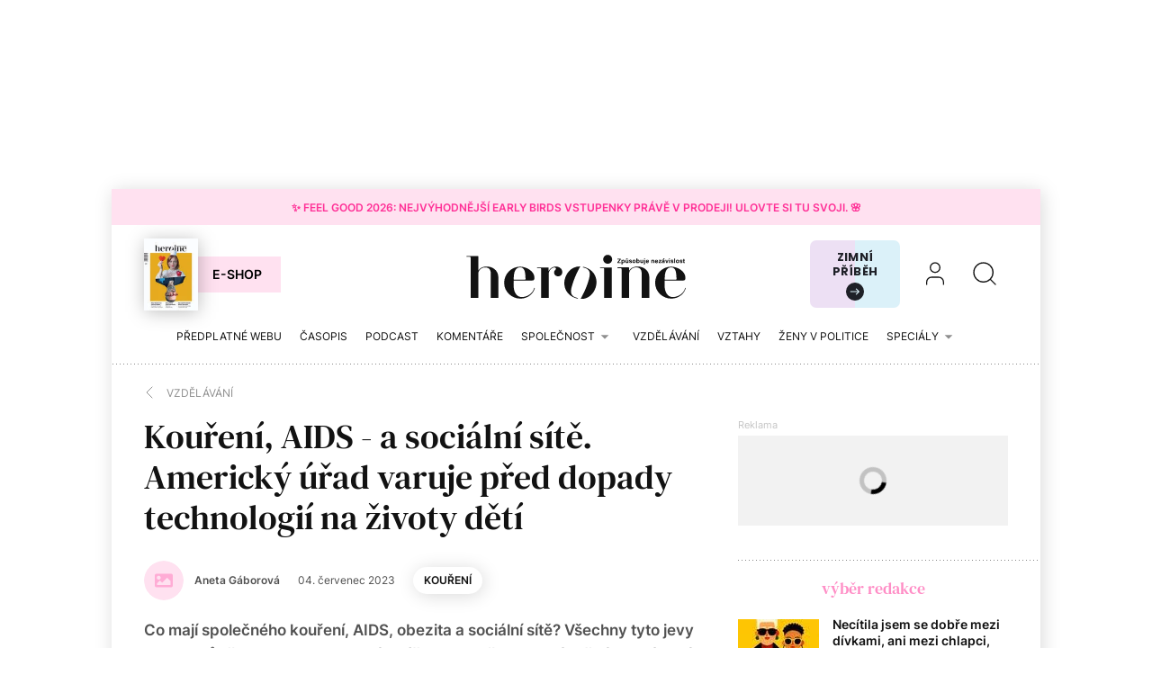

--- FILE ---
content_type: text/html; charset=utf-8
request_url: https://www.heroine.cz/vzdelavani/koureni-aids-a-socialni-site-americky-urad-varuje-pred-dopady-technologii-na-zivoty-deti
body_size: 30784
content:
<!DOCTYPE html><html lang="cs"><head><meta content="text/html; charset=UTF-8" http-equiv="Content-Type" /><meta charset="utf-8" /><meta content="IE=edge,chrome=1" http-equiv="X-UA-Compatible" /><meta content="width=device-width, initial-scale=1, shrink-to-fit=no" name="viewport" /><title>Kouření, AIDS - a sociální sítě. Americký úřad varuje před dopady technologií na životy dětí  | Heroine.cz</title><meta content="Co mají společného kouření, AIDS, obezita a sociální sítě? Všechny tyto jevy byly v průběhu historie americkými úřady označeny za závažný a naléhavý problém veřejného zdraví, který vyžaduje okamžitou reakci a přijetí opatření. V případě kouření a boje proti AIDS znamenalo varování úřadu proměnu c..." name="description" /><link href="https://www.heroine.cz/vzdelavani/koureni-aids-a-socialni-site-americky-urad-varuje-pred-dopady-technologii-na-zivoty-deti" rel="canonical" /><meta content="Kouření, AIDS - a sociální sítě. Americký úřad varuje před dopady technologií na životy dětí " property="og:title" /><meta content="summary_large_image" name="twitter:card" /><meta content="@Heroine_cz" name="twitter:site" /><meta content="Kouření, AIDS - a sociální sítě. Americký úřad varuje před dopady technologií na životy dětí " name="twitter:title" /><meta content="https://nextpagemedia.s3.amazonaws.com/nextpagemedia/production/files/2024/08/08/07/10/52/91e22af2-0421-4f29-a058-9da42a4c2aed/getty-images-5knb90jvavg-unsplash.jpg" name="twitter:image" /><meta content="Co mají společného kouření, AIDS, obezita a sociální sítě? Všechny tyto jevy byly v průběhu historie americkými úřady označeny za závažný a naléhavý problém veřejného zdraví, který vyžaduje okamžitou reakci a přijetí opatření. V případě kouření a boje proti AIDS znamenalo varování úřadu proměnu c..." property="og:description" /><meta content="Co mají společného kouření, AIDS, obezita a sociální sítě? Všechny tyto jevy byly v průběhu historie americkými úřady označeny za závažný a naléhavý problém veřejného zdraví, který vyžaduje okamžitou reakci a přijetí opatření. V případě kouření a boje proti AIDS znamenalo varování úřadu proměnu c..." name="twitter:description" /><meta content="www.heroine.cz" property="og:site_name" /><meta content="https://www.heroine.cz/vzdelavani/koureni-aids-a-socialni-site-americky-urad-varuje-pred-dopady-technologii-na-zivoty-deti" property="og:url" /><meta content="https://nextpagemedia.s3.amazonaws.com/nextpagemedia/production/files/2024/08/08/07/10/52/91e22af2-0421-4f29-a058-9da42a4c2aed/getty-images-5knb90jvavg-unsplash.jpg" property="og:image" /><meta content="1200" property="og:image:width" /><meta content="630" property="og:image:height" /><meta content="no-cache" name="turbolinks-cache-control" /><meta name="csrf-param" content="authenticity_token" />
<meta name="csrf-token" content="0p7lAtyQ9mtRjWZeAYm--KEjxC8ucJPRq3NSDWFM6ANI3R_IiUyGLDulYo8-Qf2FrUWEzGt415udDgtBy3uCEQ" /><meta name="action-cable-url" content="/cable" /><link rel="stylesheet" href="/assets/nextpagemedia/web/heroine/application-9fdbb43d633cdb7a1c0102ad53f0cc15816fbcb3aceb701ab15e50a968d68ad0.css" media="all" data-turbolinks-track="reload" /><script src="/assets/nextpagemedia/web/heroine/application-ba4dfac6aba1a26772d10ddd4625d4e3ab5bd02fe8f904760ce998a77fd61610.js" data-turbolinks-track="reload" defer="defer"></script><link href="/favicons/nextpagemedia/web/heroine/apple-touch-icon.png" rel="apple-touch-icon" sizes="180x180" /><link href="/favicons/nextpagemedia/web/heroine/favicon-32x32.png" rel="icon" sizes="32x32" type="image/png" /><link href="/favicons/nextpagemedia/web/heroine/favicon-16x16.png" rel="icon" sizes="16x16" type="image/png" /><link href="/favicons/nextpagemedia/web/heroine/site.webmanifest" rel="manifest" /><link color="#5bbad5" href="/favicons/nextpagemedia/web/heroine/safari-pinned-tab.svg" rel="mask-icon" /><link href="/favicons/nextpagemedia/web/heroine/favicon.ico" rel="shortcut icon" /><script defer="" src="https://cdn.onesignal.com/sdks/web/v16/OneSignalSDK.page.js"></script><script>window.OneSignalDeferred = window.OneSignalDeferred || []
OneSignalDeferred.push(async function(OneSignal) {
  await OneSignal.init({ appId: "89abe13c-2e7f-4268-b100-38a21fe2842c" })
})</script><script>window.Nextpagemedia = window.Nextpagemedia || {};
window.Nextpagemedia.Ui = window.Nextpagemedia.Ui || {};
window.Nextpagemedia.Ui.Icon = window.Nextpagemedia.Ui.Icon || {};
window.Nextpagemedia.Ui.Icon.svgSpritePath = "/assets/svg_sprite_heroine-02e75a4bd6fc667b3ff75218b624fb8878ad027cc46eb9e0c407976488bad430.svg";
window.Nextpagemedia.Ui.Icon.defaultSizes = {"alert":{"width":24,"height":24},"apple_podcast":{"width":512,"height":512},"arrow_drop_down":{"width":24,"height":24},"arrow_forward":{"width":24,"height":24},"arrow_right":{"width":24,"height":24},"article_type_gallery":{"width":32,"height":32},"article_type_podcast":{"width":32,"height":32},"article_type_video":{"width":32,"height":32},"at_sign":{"width":24,"height":24},"audio_playing":{"width":24,"height":24},"check":{"width":24,"height":24},"check_circle":{"width":24,"height":24},"chevron_down":{"width":24,"height":24},"chevron_right":{"width":36,"height":36},"close":{"width":24,"height":24},"close_full_screen":{"width":14,"height":14},"content_copy":{"width":32,"height":32},"facebook":{"width":32,"height":32},"fast_forward":{"width":24,"height":24},"fast_rewind":{"width":24,"height":24},"file":{"width":24,"height":24},"flame":{"width":24,"height":24},"full_screen":{"width":14,"height":14},"gallery_arrow":{"width":15,"height":24},"help_circle":{"width":24,"height":24},"info":{"width":24,"height":24},"instagram":{"width":28,"height":32},"linkedin":{"width":28,"height":32},"lock":{"width":56,"height":56},"mail":{"width":24,"height":24},"mail_check":{"width":96,"height":96},"map":{"width":20,"height":20},"messenger":{"width":512,"height":512},"open_in_new":{"width":24,"height":24},"paywall_title_lock":{"width":20,"height":18.97},"paywall_title_lock_football_club":{"width":18,"height":24},"paywall_title_lock_heroine":{"width":20,"height":18.97},"pdf":{"width":24,"height":24},"pinterest":{"width":31,"height":32},"player_pause":{"width":24,"height":24},"player_play":{"width":24,"height":24},"plus_box_multiple":{"width":32,"height":32},"podcasts_applepodcast":{"width":512,"height":512},"podcasts_spotify":{"width":24,"height":24},"product_tips_arrow":{"width":12,"height":12},"rating_minus":{"width":44,"height":44},"rating_plus":{"width":44,"height":44},"ribbon_best_offer":{"width":20,"height":20},"ribbon_discounted":{"width":20,"height":20},"ribbon_gift":{"width":20,"height":20},"search":{"width":36,"height":36},"share":{"width":24,"height":24},"sign_out":{"width":18,"height":18},"thumbnails":{"width":17,"height":13},"tiktok":{"width":32,"height":32},"twitter":{"width":32,"height":32},"user":{"width":36,"height":36},"warning":{"width":24,"height":24},"youtube":{"width":36,"height":32},"zoom_in":{"width":24,"height":24},"zoom_out":{"width":24,"height":24}};</script><link rel="preload" href="/fonts/Inter-Regular.woff2" as="font" type="font/woff2" crossorigin="anonymous"><link rel="preload" href="/fonts/Inter-SemiBold.woff2" as="font" type="font/woff2" crossorigin="anonymous"><link rel="preload" href="/fonts/DMSerifText-Regular.woff2" as="font" type="font/woff2" crossorigin="anonymous"><script>
  // nextpagemedia gtm data layer
  window.dataLayer = window.dataLayer || [];
  window.dataLayer.push({"event":"page_view","site":"NextPageMedia.cz","platform":"web","language":"cs","currency":"CZK","user":{"type":"Anonymous","id":"35586ab084f47bf6dd893069ee41cc45"},"page":{"type":"article","title":"Kouření, AIDS - a sociální sítě. Americký úřad varuje před dopady technologií na životy dětí ","url":"/vzdelavani/koureni-aids-a-socialni-site-americky-urad-varuje-pred-dopady-technologii-na-zivoty-deti","section":"E-shop/Magazine","categories":[],"paywall":"free","author_name":"Aneta Gáborová","ads":"served"}});
  if (document.currentScript && document.currentScript.innerText.indexOf('nextpagemedia gtm data layer') !== -1) { document.currentScript.parentElement.removeChild(document.currentScript) }
</script>




<!-- Google Tag Manager -->
<script>(function(w,d,s,l,i){w[l]=w[l]||[];w[l].push({'gtm.start':
new Date().getTime(),event:'gtm.js'});var f=d.getElementsByTagName(s)[0],
j=d.createElement(s),dl=l!='dataLayer'?'&l='+l:'';j.async=true;j.src=
'https://www.googletagmanager.com/gtm.js?id='+i+dl;f.parentNode.insertBefore(j,f);
})(window,document,'script','dataLayer','GTM-WVBNWJJ');</script>
<!-- End Google Tag Manager -->
<script async="" defer="" src="https://challenges.cloudflare.com/turnstile/v0/api.js?render=explicit&amp;onload=onloadTurnstileCallback"></script><script>window.turnstileSiteKey = "0x4AAAAAAAkIOd5nLLO1Nku8";</script><script async="" src="https://securepubads.g.doubleclick.net/tag/js/gpt.js"></script><script>window.Nextpagemedia = window.Nextpagemedia || {};
window.Nextpagemedia.Ads = window.Nextpagemedia.Ads || {};
window.Nextpagemedia.Ads.seznamAds = false;
window.Nextpagemedia.Ads.testTargeting = false;</script><script async="" crossorigin="anonymous" src="https://pagead2.googlesyndication.com/pagead/js/adsbygoogle.js?client=ca-pub-4266016622086354"></script><script>window.Nextpagemedia.Caroda = window.Nextpagemedia.Caroda || {};
window.Nextpagemedia.Caroda.enabled = true;</script><script async="" crossorigin="anonymous" data-turbolinks-action="replace" src="https://publisher.caroda.io/videoPlayer/caroda.min.js?vcid=vczb92ef8af3bdd8d&ctok=0e08e3523042476366646da4e6a1"></script><script async="" src="https://cdn.performax.cz/yi/adsbypx/px_autoads.js"></script></head><body class="n-body"><script type="application/ld+json">[{"@context":"https://schema.org","@type":"Article","mainEntityOfPage":{"@type":"WebPage","@id":"https://www.heroine.cz/vzdelavani/koureni-aids-a-socialni-site-americky-urad-varuje-pred-dopady-technologii-na-zivoty-deti"},"headline":"Kouření, AIDS - a sociální sítě. Americký úřad varuje před dopady technologií na životy dětí ","description":"Co mají společného kouření, AIDS, obezita a sociální sítě? Všechny tyto jevy byly v průběhu historie americkými úřady označeny za závažný a naléhavý problém veřejného zdraví, který vyžaduje okamžitou reakci a přijetí opatření. V případě kouření a boje proti AIDS znamenalo varování úřadu proměnu celospolečenského postoje. Nyní se v USA zaměřili na sociální sítě. Proč?","isFamilyFriendly":true,"image":["https://nextpagemedia.s3.amazonaws.com/nextpagemedia/production/files/2024/08/08/07/10/52/91e22af2-0421-4f29-a058-9da42a4c2aed/getty-images-5knb90jvavg-unsplash.jpg"],"datePublished":"2023-07-04T16:48:17+02:00","author":{"@type":"Person","name":"Aneta Gáborová","url":"https://www.heroine.cz/clanky/autor/aneta-gaborova"},"publisher":{"@type":"Organization","name":"NextPage Media, s.r.o.","logo":{"@type":"ImageObject","url":"https://nextpagemedia.s3.amazonaws.com/nextpagemedia-schema-logo.png"}}},{"@context":"https://schema.org","@type":"BreadcrumbList","itemListElement":[{"@type":"ListItem","position":1,"name":"Heroine.cz","item":"https://www.heroine.cz/"},{"@type":"ListItem","position":2,"name":"Vzdělávání","item":"https://www.heroine.cz/vzdelavani"},{"@type":"ListItem","position":3,"name":"Kouření, AIDS - a sociální sítě. Americký úřad varuje před dopady technologií na životy dětí ","item":"https://www.heroine.cz/vzdelavani/koureni-aids-a-socialni-site-americky-urad-varuje-pred-dopady-technologii-na-zivoty-deti"}]}]</script><script>window.Nextpagemedia = window.Nextpagemedia || {};
window.Nextpagemedia.Ads = window.Nextpagemedia.Ads || {};
window.Nextpagemedia.Ads.testTargeting = false;
delete window.Nextpagemedia.Ads.customTargeting;</script><!-- Google Tag Manager (noscript) -->
<noscript><iframe src="https://www.googletagmanager.com/ns.html?id=GTM-WVBNWJJ"
height="0" width="0" style="display:none;visibility:hidden"></iframe></noscript>
<!-- End Google Tag Manager (noscript) -->
<div class="n-ads-banner-parent n-ads-branding"><div class="n-ads-branding__banner n-ads-branding__banner--desktop"><!-- /156367270/Heroine_CZ_2000x1400_branding --><div class="n-ads-banner n-ads-banner--no-label n-ads-banner--automatic n-ads-banner--google" data-id="div-gpt-ad-1674555787287-0" data-mapping="[[[0, 0], [[970, 200], [970, 210]]], [[1520, 500], [[2000, 1400], [2000, 1280], [970, 200], [970, 210]]]]" data-size="[[2000, 1400], [2000, 1280], [970, 200], [970, 210]]" data-slot="/156367270/Heroine_CZ_2000x1400_branding" id="div-gpt-ad-1674555787287-0" style="min-width: 2000px; min-height: 1400px;"><span class="folio-loader n-ads-banner__loader"></span></div></div></div><div class="n-ads-branding-spacer n-ads-branding-spacer--google"></div><div class="n-layout-all"><a class="small n-ui-cta-bar n-ui-cta-bar--sticky" href="https://www.heroine.cz/feel-good-2026" target="_blank"><span class="n-ui-cta-bar__label">✨ Feel Good 2026: Nejvýhodnější Early Birds vstupenky právě v&nbsp;prodeji! Ulovte si tu svoji. 🌸</span></a><input class="n-ui-header__menu-input" hidden="" id="n-ui-header__menu-input" type="checkbox" /><div class="n-ui-header n-ui-header--product-tips-banner"><div class="container-fluid"><div class="n-ui-header__inner"><div class="n-ui-header__top"><div class="n-ui-header__top-logo"><a class="n-ui-header__logo-heroine" href="/"><img alt="Heroine logo" class="n-ui-header__logo-heroine-img" sizes="(min-width: 992px) 244px, 112px" src="/images/nextpagemedia/web/heroine/heroine-logo-mobile.svg" srcset="/images/nextpagemedia/web/heroine/heroine-logo-mobile.svg 112w, /images/nextpagemedia/web/heroine/heroine-logo.svg 244w" /></a></div><div class="n-ui-header__right"><div class="n-ui-header__subscription-btn"><a class="n-ui-subscription-btn n-ui-subscription-btn--responsive n-ui-subscription-btn--heroine n-ui-subscription-btn--cover" href="https://eshop.nextpagemedia.cz/kategorie/heroine" referrerpolicy="unsafe-url"><div class="f-image n-ui-subscription-btn__magazine-cover" data-height="160" data-width="120" style="max-width: 120px;max-height: 160px"><picture class="f-image__picture"><source data-srcset="https://nextpagemedia.s3.amazonaws.com/nextpagemedia/production/files/2025/11/20/10/01/37/9530c830-750a-4a79-8c5e-ab12cc409ee1/unknown.jpeg.webp 1x, https://nextpagemedia.s3.amazonaws.com/nextpagemedia/production/files/2025/11/20/10/01/43/6aba1660-8c62-48e8-a031-58121e1ae17d/unknown.jpeg.webp 2x" type="image/webp" /><img alt="" class="f-image__img f-lazyload" data-alt="" data-src="https://nextpagemedia.s3.amazonaws.com/nextpagemedia/production/files/2025/11/20/10/01/36/1b22de34-a102-47e9-86cd-275454cfb744/unknown.jpeg.jpg" data-srcset="https://nextpagemedia.s3.amazonaws.com/nextpagemedia/production/files/2025/11/20/10/01/36/1b22de34-a102-47e9-86cd-275454cfb744/unknown.jpeg.jpg 1x, https://nextpagemedia.s3.amazonaws.com/nextpagemedia/production/files/2025/11/20/10/01/42/00e4f53d-00e1-4dde-85f6-4dade147fc04/unknown.jpeg.jpg 2x" /></picture><span class="f-image__spacer" style="background-color: #1A2C60;padding-top: 133.3333%;"></span></div><span class="btn n-ui-subscription-btn__btn btn-primary-inverse">E-shop</span></a></div><div class="n-ui-header__product-tips-banner"><a class="n-product-tips-header-banner" href="https://www.penize.cz/nadilka" target="_blank">Zimní příběh<span class="n-product-tips-header-banner__arrow"><svg class="n-ui-icon n-ui-icon--product_tips_arrow" style="width: 12px; height: 12px" viewBox="0 0 12 12"><use xlink:href="/assets/svg_sprite_heroine-02e75a4bd6fc667b3ff75218b624fb8878ad027cc46eb9e0c407976488bad430.svg#product_tips_arrow"></use></svg></span></a></div><a class="n-ui-header__user n-ui-header__user--mobile" rel="nofollow" href="/users/comeback?to=%2Fusers%2Fsign_in"><svg class="n-ui-icon n-ui-icon--user n-ui-header__user-ico" style="width: auto; height: 32px" viewBox="0 0 36 36"><use xlink:href="/assets/svg_sprite_heroine-02e75a4bd6fc667b3ff75218b624fb8878ad027cc46eb9e0c407976488bad430.svg#user"></use></svg></a><div class="n-ui-header-search"><a class="n-ui-header-search__a" href="/search"><svg class="n-ui-icon n-ui-icon--search" style="width: auto; height: 32px" viewBox="0 0 36 36"><use xlink:href="/assets/svg_sprite_heroine-02e75a4bd6fc667b3ff75218b624fb8878ad027cc46eb9e0c407976488bad430.svg#search"></use></svg></a><form class="simple_form n-ui-header-search__form" novalidate="novalidate" action="/search" accept-charset="UTF-8" method="get"><input class="form-control string required n-ui-header-search__input" placeholder="Hledaný výraz" autocomplete="off" data-autocomplete-url="/search/autocomplete" type="text" name="q" /><div class="n-ui-header-search__autocomplete"><div class="n-ui-header-search__autocomplete-results"></div><span class="folio-loader n-ui-header-search__loader"></span></div></form><div class="n-ui-header-search__overlay"></div><span class="n-ui-header-search__mq"></span></div><label class="n-ui-header__menu-toggle" for="n-ui-header__menu-input"><div class="n-ui-header__menu-toggle-inner"><span class="n-ui-header__menu-toggle-span n-ui-header__menu-toggle-span--1"></span><span class="n-ui-header__menu-toggle-span n-ui-header__menu-toggle-span--2"></span><span class="n-ui-header__menu-toggle-span n-ui-header__menu-toggle-span--3"></span><span class="n-ui-header__menu-toggle-span n-ui-header__menu-toggle-span--4"></span></div></label></div></div><div class="n-ui-header__menu"><div class="n-ui-header__heroine-user-links"><div class="n-ui-header__heroine-user-links-signed-out"><div class="n-ui-header__heroine-user-links-signed-out-item"><a class="n-ui-header__heroine-user-links-sign-in n-with-icon" href="/users/comeback?to=%2Fusers%2Fsign_in" rel="nofollow"><svg class="n-ui-icon n-ui-icon--user" style="width: auto; height: 24px" viewBox="0 0 36 36"><use xlink:href="/assets/svg_sprite_heroine-02e75a4bd6fc667b3ff75218b624fb8878ad027cc46eb9e0c407976488bad430.svg#user"></use></svg>Přihlášení</a></div><div class="n-ui-header__heroine-user-links-signed-out-item"><a class="n-ui-header__heroine-user-links-sign-up btn btn-secondary" href="/users/comeback?to=%2Fusers%2Finvitation%2Fnew" rel="nofollow">Registrace</a></div></div></div><div class="n-ui-menu n-ui-menu--theme-dark n-ui-menu--11"><ul class="n-ui-menu__ul"><li class="n-ui-menu__li n-ui-menu__li--style-default"><a class="n-ui-menu__a" data-n-w-fc-category-slug="predplatne-webu" href="/predplatne-webu"><span class="n-ui-menu__span">Předplatné webu</span></a></li><li class="n-ui-menu__li n-ui-menu__li--style-default"><a class="n-ui-menu__a" href="https://www.heroine.cz/casopis-heroine"><span class="n-ui-menu__span">Časopis</span></a></li><li class="n-ui-menu__li n-ui-menu__li--style-default"><a class="n-ui-menu__a" data-n-w-fc-category-slug="hlas-heroine" href="/hlas-heroine"><span class="n-ui-menu__span">Podcast</span></a></li><li class="n-ui-menu__li n-ui-menu__li--style-default"><a class="n-ui-menu__a" data-n-w-fc-category-slug="komentare" href="/komentare"><span class="n-ui-menu__span">Komentáře</span></a></li><li class="n-ui-menu__li n-ui-menu__li--style-default"><span class="n-ui-menu__a n-ui-menu__a--expandable" data-n-w-fc-category-slug="spolecnost"><span class="n-ui-menu__span">Společnost</span><svg class="n-ui-icon n-ui-icon--arrow_drop_down n-ui-menu__arrow" style="width: auto; height: 22px" viewBox="0 0 24 24"><use xlink:href="/assets/svg_sprite_heroine-02e75a4bd6fc667b3ff75218b624fb8878ad027cc46eb9e0c407976488bad430.svg#arrow_drop_down"></use></svg></span><ul class="n-ui-menu__children-ul"><li class="n-ui-menu__li n-ui-menu__li--style-default"><a class="n-ui-menu__a" data-n-w-fc-category-slug="kultura" href="/kultura"><span class="n-ui-menu__span">Kultura</span></a></li><li class="n-ui-menu__li n-ui-menu__li--style-default"><a class="n-ui-menu__a" data-n-w-fc-category-slug="zena-a-svet" href="/zena-a-svet"><span class="n-ui-menu__span">Žena a&nbsp;svět</span></a></li><li class="n-ui-menu__li n-ui-menu__li--style-default"><a class="n-ui-menu__a" data-n-w-fc-category-slug="rodina-a-vychova" href="/rodina-a-vychova"><span class="n-ui-menu__span">Rodina a&nbsp;výchova</span></a></li><li class="n-ui-menu__li n-ui-menu__li--style-default"><a class="n-ui-menu__a" data-n-w-fc-category-slug="psychologie" href="/psychologie"><span class="n-ui-menu__span">Psychologie</span></a></li><li class="n-ui-menu__li n-ui-menu__li--style-default"><a class="n-ui-menu__a" data-n-w-fc-category-slug="moda" href="/moda"><span class="n-ui-menu__span">Móda</span></a></li><li class="n-ui-menu__li n-ui-menu__li--style-default"><a class="n-ui-menu__a" data-n-w-fc-category-slug="krasa" href="/krasa"><span class="n-ui-menu__span">Krása</span></a></li><li class="n-ui-menu__li n-ui-menu__li--style-default"><a class="n-ui-menu__a" data-n-w-fc-category-slug="styl" href="/styl"><span class="n-ui-menu__span">Styl</span></a></li></ul></li><li class="n-ui-menu__li n-ui-menu__li--style-default"><a class="n-ui-menu__a" data-n-w-fc-category-slug="vzdelavani" href="/vzdelavani"><span class="n-ui-menu__span">Vzdělávání</span></a></li><li class="n-ui-menu__li n-ui-menu__li--style-default"><a class="n-ui-menu__a" data-n-w-fc-category-slug="vztahy-a-sex" href="/vztahy-a-sex"><span class="n-ui-menu__span">Vztahy </span></a></li><li class="n-ui-menu__li n-ui-menu__li--style-default"><a class="n-ui-menu__a" href="https://www.heroine.cz/tema/serial-zeny-v-politice"><span class="n-ui-menu__span">Ženy v&nbsp;politice</span></a></li><li class="n-ui-menu__li n-ui-menu__li--style-default"><span class="n-ui-menu__a n-ui-menu__a--expandable" data-n-w-fc-category-slug="specialy"><span class="n-ui-menu__span">Speciály</span><svg class="n-ui-icon n-ui-icon--arrow_drop_down n-ui-menu__arrow" style="width: auto; height: 22px" viewBox="0 0 24 24"><use xlink:href="/assets/svg_sprite_heroine-02e75a4bd6fc667b3ff75218b624fb8878ad027cc46eb9e0c407976488bad430.svg#arrow_drop_down"></use></svg></span><ul class="n-ui-menu__children-ul"><li class="n-ui-menu__li n-ui-menu__li--style-default"><a class="n-ui-menu__a" href="https://www.heroine.cz/feel-good-2026"><span class="n-ui-menu__span">Feel Good by Heroine</span></a></li><li class="n-ui-menu__li n-ui-menu__li--style-default"><a class="n-ui-menu__a" href="/tema/zazitek-spravedlnosti"><span class="n-ui-menu__span">Restorativní justice</span></a></li><li class="n-ui-menu__li n-ui-menu__li--style-default"><a class="n-ui-menu__a" href="/tema/nadane-deti"><span class="n-ui-menu__span">Nadané děti</span></a></li><li class="n-ui-menu__li n-ui-menu__li--style-default"><a class="n-ui-menu__a" href="/chci-se-ti-podivat-do-oci"><span class="n-ui-menu__span">Nová kniha z&nbsp;edice Heroine: Chci se ti podívat do očí</span></a></li><li class="n-ui-menu__li n-ui-menu__li--style-default"><a class="n-ui-menu__a" data-n-w-fc-category-slug="moje-heroine-2025" href="/moje-heroine-2025"><span class="n-ui-menu__span">Moje Heroine 2025</span></a></li><li class="n-ui-menu__li n-ui-menu__li--style-default"><a class="n-ui-menu__a" href="/tema/rodit-svobodne"><span class="n-ui-menu__span">Rodit svobodně</span></a></li><li class="n-ui-menu__li n-ui-menu__li--style-default"><a class="n-ui-menu__a" href="/manual-pro-moderni-mamy"><span class="n-ui-menu__span">Manuál pro moderní mámy</span></a></li><li class="n-ui-menu__li n-ui-menu__li--style-default"><a class="n-ui-menu__a" href="https://www.heroine.cz/na-prechodu"><span class="n-ui-menu__span">Ženy po padesátce</span></a></li><li class="n-ui-menu__li n-ui-menu__li--style-default"><a class="n-ui-menu__a" href="https://www.heroine.cz/tema/jak-pomahat-a-nepadnout"><span class="n-ui-menu__span">Jak pomáhat a&nbsp;nepadnout</span></a></li><li class="n-ui-menu__li n-ui-menu__li--style-default"><a class="n-ui-menu__a" href="https://projekty.heroine.cz/heroine-konference-2025"><span class="n-ui-menu__span">Konference Svět podle Heroine</span></a></li><li class="n-ui-menu__li n-ui-menu__li--style-default"><a class="n-ui-menu__a" href="/newsletter"><span class="n-ui-menu__span">Newsletter</span></a></li><li class="n-ui-menu__li n-ui-menu__li--style-default"><a class="n-ui-menu__a" href="/podcasty"><span class="n-ui-menu__span">Podcasty</span></a></li><li class="n-ui-menu__li n-ui-menu__li--style-default"><a class="n-ui-menu__a" href="https://www.heroine.cz/nase-tipy"><span class="n-ui-menu__span">Naše tipy</span></a></li></ul></li><li class="n-ui-menu__li n-ui-menu__li--more" hidden=""><span class="n-ui-menu__a">Více<svg class="n-ui-icon n-ui-icon--arrow_drop_down n-ui-menu__arrow" style="width: auto; height: 22px" viewBox="0 0 24 24"><use xlink:href="/assets/svg_sprite_heroine-02e75a4bd6fc667b3ff75218b624fb8878ad027cc46eb9e0c407976488bad430.svg#arrow_drop_down"></use></svg></span><ul class="n-ui-menu__children-ul"></ul></li></ul><span class="n-ui-menu__mq n-ui-menu__mq--mobile"></span><script>function markActiveLink11 () {
  var selector = ".n-ui-menu--11"
  var links = document.querySelectorAll(".n-ui-menu--11 .n-ui-menu__a")
  var target = null
  var href = window.location.href.split('?')[0]

  for (var i = 0; i < links.length; i++) {
    var link = links[i]

    if (link.href && link.href.split("?")[0] === href) {
      target = link
      break
    }

    if (window.nextpagemediaFootballclubCurrentMenuCategorySlug) {
      var slug = link.getAttribute("data-n-w-fc-category-slug")
      if (slug === window.nextpagemediaFootballclubCurrentMenuCategorySlug) {
        target = link
        break
      }
    }

    if (window.nextpagemediaOfficeCurrentMenuCategorySlug) {
      var slug = link.getAttribute("data-n-o-product-category-slug")
      if (slug === window.nextpagemediaOfficeCurrentMenuCategorySlug) {
        target = link
        break
      }
    }
  }

  if (target) {
    target.classList.add('n-ui-menu__a--active')

    if (target.closest) {
      var ul = target.closest('.n-ui-menu__children-ul')
      if (ul && ul.previousElementSibling && ul.previousElementSibling.classList.contains('n-ui-menu__a')) {
        ul.previousElementSibling.classList.add('n-ui-menu__a--active')
      }
    }
  }
}

markActiveLink11()</script></div></div></div></div></div><div class="n-ui-flash"></div><div class="n-layout-main"><div class="n-ui-breadcrumbs font-size-mini"><div class="container-fluid"><div class="n-ui-breadcrumbs__flex"><a class="n-ui-breadcrumbs__link n-with-icon" href="https://www.heroine.cz/vzdelavani"><svg class="n-ui-icon n-ui-icon--chevron_right n-ui-breadcrumbs__icon" style="width: auto; height: 24px" viewBox="0 0 36 36"><use xlink:href="/assets/svg_sprite_heroine-02e75a4bd6fc667b3ff75218b624fb8878ad027cc46eb9e0c407976488bad430.svg#chevron_right"></use></svg><span>Vzdělávání</span></a></div></div></div><div class="n-w-h-articles-show"><div class="container-fluid"><div class="row n-w-h-articles-show__row"><div class="col-xl-8 n-w-h-articles-show__col-8"><header class="n-w-h-articles-show-header"><div class="n-w-h-articles-show-header__inner"><h1 class="n-w-h-articles-show-header__title">Kouření, AIDS - a&nbsp;sociální sítě. Americký úřad varuje před dopady technologií na životy dětí </h1><div class="n-w-h-articles-show-header__flex font-size-mini"><div class="n-w-h-articles-show-header__flex-item n-w-h-articles-show-header__flex-item--authors"><div class="n-ui-authors-portrait-links font-size-mini font-weight-bold"><a class="n-ui-authors-portrait-links__author" href="/clanky/autor/aneta-gaborova"><div class="f-image f-image--round n-ui-authors-portrait-links__image" style="max-width: 44px"><span class="f-image__fallback"><svg aria-hidden="true" class="f-image__fallback-svg" data-icon="image" data-prefix="fas" focusable="false" role="img" viewBox="0 0 512 512" xmlns="http://www.w3.org/2000/svg"><path d="M464 448H48c-26.51 0-48-21.49-48-48V112c0-26.51 21.49-48 48-48h416c26.51 0 48 21.49 48 48v288c0 26.51-21.49 48-48 48zM112 120c-30.928 0-56 25.072-56 56s25.072 56 56 56 56-25.072 56-56-25.072-56-56-56zM64 384h384V272l-87.515-87.515c-4.686-4.686-12.284-4.686-16.971 0L208 320l-55.515-55.515c-4.686-4.686-12.284-4.686-16.971 0L64 336v48z" fill="currentColor"></path></svg></span><span class="f-image__spacer" style="padding-top: 100.0%;"></span></div><div class="n-ui-authors-portrait-links__name">Aneta Gáborová</div></a></div></div><div class="n-w-h-articles-show-header__stats"><div class="n-w-h-articles-show-header__flex-item n-w-h-articles-show-header__flex-item--date">04. červenec 2023</div></div><div class="n-w-h-articles-show-header__btns"><div class="n-w-h-articles-show-header__flex-item n-w-h-articles-show-header__flex-item--keyword"><a class="btn btn-tag" href="/tema/koureni">Kouření</a></div></div></div><div class="n-w-h-articles-show-header__perex-and-cover"><div class="n-w-h-articles-show-header__perex lead"><p>Co mají společného kouření, AIDS, obezita a&nbsp;sociální sítě? Všechny tyto jevy byly v&nbsp;průběhu historie americkými úřady označeny za závažný a&nbsp;naléhavý problém veřejného zdraví, který vyžaduje okamžitou reakci a&nbsp;přijetí opatření. V&nbsp;případě kouření a&nbsp;boje proti AIDS znamenalo varování úřadu proměnu celospolečenského postoje. Nyní se v&nbsp;USA zaměřili na sociální sítě. Proč?</p></div><div class="n-w-h-articles-show-header__cover-wrap n-rich-text n-rich-text--chomp"><figure><div class="f-image f-image--lightboxable n-w-h-articles-show-header__cover" data-height="420" data-lightbox-author="Unsplash" data-lightbox-caption="Máte to doma také tak?" data-lightbox-height="1566" data-lightbox-src="https://nextpagemedia.s3.amazonaws.com/nextpagemedia/production/files/2024/08/08/07/10/53/9191f112-c37b-4abd-ae3a-1b0bc68df7f9/getty-images-5knb90jvavg-unsplash.jpg" data-lightbox-webp-src="https://nextpagemedia.s3.amazonaws.com/nextpagemedia/production/files/2024/08/08/07/10/56/9e11ec2d-1e4f-4674-b341-6b0d1d10f201/getty-images-5knb90jvavg-unsplash.webp" data-lightbox-width="2400" data-width="630" style="max-width: 630px;max-height: 420px"><picture class="f-image__picture"><source data-srcset="https://nextpagemedia.s3.amazonaws.com/nextpagemedia/production/files/2024/08/08/07/10/56/922814d3-63c2-42d3-bff0-0b7a4d1c5541/getty-images-5knb90jvavg-unsplash.webp 1x, https://nextpagemedia.s3.amazonaws.com/nextpagemedia/production/files/2024/08/08/07/10/56/4f5472a8-1b3d-419a-a586-a3a324c8d901/getty-images-5knb90jvavg-unsplash.webp 2x" type="image/webp" /><img alt="" class="f-image__img f-lazyload" data-alt="Máte to doma také tak?" data-src="https://nextpagemedia.s3.amazonaws.com/nextpagemedia/production/files/2024/08/08/07/10/54/f7e836da-c78e-47b0-b8d5-20c9f71fa765/getty-images-5knb90jvavg-unsplash.jpg" data-srcset="https://nextpagemedia.s3.amazonaws.com/nextpagemedia/production/files/2024/08/08/07/10/54/f7e836da-c78e-47b0-b8d5-20c9f71fa765/getty-images-5knb90jvavg-unsplash.jpg 1x, https://nextpagemedia.s3.amazonaws.com/nextpagemedia/production/files/2024/08/08/07/10/53/b0d616cd-9cd5-4dba-8f50-6c6d645aa754/getty-images-5knb90jvavg-unsplash.jpg 2x" /></picture><span class="f-image__spacer" style="background-color: #6D635A;padding-top: 66.6667%;"></span></div><figcaption>Máte to doma také tak?<span class="n-figcaption-joiner"></span>Foto: Unsplash</figcaption></figure></div></div></div></header><div class="n-paywall-atoms"><section class="n-atoms n-atoms--with-px-ads n-paywall-atoms__atoms"><div class="n-atom n-atom-text n-atom-text--align-left"><div class="container-fluid"><div class="n-rich-text n-rich-text--narrow-in-article"><p><a href="https://www.hhs.gov/sites/default/files/sg-youth-mental-health-social-media-advisory.pdf">Zpráva</a> amerického úřadu pro veřejné zdraví (HHS) vydaná letos v&nbsp;květnu stručně shrnuje dosavadní poznatky o&nbsp;roli sociálních sítí v&nbsp;duševním zdraví mládeže, nastiňuje mezery v&nbsp;našich současných znalostech a&nbsp;nabízí doporučení pro politiky a&nbsp;úředníky, technologické společnosti, rodiče, děti i&nbsp;výzkumné pracovníky.</p><p><strong>Proč si zpráva došlápla na sociální sítě?</strong></p><p>Podle organizace Pew Research až 95 procent dětí ve věku 13 až 19 let používá některou ze sociálních sítí.  Dvě třetiny je používají denně, a&nbsp;více než třetina "téměř neustále". Přestože většinu sociálních sítí mohou oficiálně užívat děti až od 13 let, v&nbsp;praxi s&nbsp;nimi více než 40 procent dětí začíná ve věku osmi až dvanácti let. “Skoro každý americký teenager používá sociální sítě, a&nbsp;přesto nemáme dostatek důkazů o&nbsp;tom, že jsou dostatečně bezpečné. Naše děti se staly nevědomými účastníky desetiletí trvajícího experimentu, o&nbsp;kterém nevíme jak dopadne,” píše se ve zprávě.</p></div></div></div><div class="n-atom n-atom-quotation my-atom"><div class="container-fluid n-rich-text n-rich-text--narrow-in-article"><p class="lead n-atom-quotation__text">Podle organizace Pew Research až 95 procent dětí ve věku 13 až 19 let používá některou ze sociálních sítí.  Dvě třetiny je používají denně, a&nbsp;více než třetina "téměř neustále".</p></div></div><div class="n-atom n-atom-text n-atom-text--align-left"><div class="container-fluid"><div class="n-rich-text n-rich-text--narrow-in-article"><p>“Rodiče vyprávějí, jak se jejich děti stahují do svých ložnic a&nbsp;tráví hodiny o&nbsp;samotě s&nbsp;obrazovkami, vystaveni nekonečnému přísunu bezchybných těl a&nbsp;nerealistických ideálů. Ty v&nbsp;nich vyvolávají pocit studu a&nbsp;snižují jejich sebevědomí. Čím dál mladší děti se na sociálních sítích příliš často setkávají se sexuálním a&nbsp;násilným obsahem,” píše pro deník Washington Post lékař Vivek H. Murthy, pod jehož vedením úřad zprávu vydal. </p><p><strong>Horší se psychické zdraví dětí?</strong></p><p>Ve zkratce: ano. Míra výskytu problémů s&nbsp;duševním zdravím mezi dětmi a&nbsp;dospívajícími se v&nbsp;posledních 15 letech neustále zvyšuje, ať už ji měříme jakkoli. Jacqueline Nesi, docentka na Brownově univerzitě, která se zabývá vlivem technologií na děti na svém populárním blogu Techno Sapiens, uvádí několik smutných dat:</p></div></div></div><div class="n-atom n-atom-image n-atom-image--align-left"><div class="container-fluid n-rich-text"><figure><div class="f-image f-image--lightboxable" data-height="620" data-lightbox-author="úřad pro veřejné zdraví" data-lightbox-height="785" data-lightbox-src="https://nextpagemedia.s3.amazonaws.com/nextpagemedia/production/files/2024/08/08/10/02/14/11654da0-fbfa-4596-b8cd-698357dddf8c/social-media.png" data-lightbox-webp-src="https://nextpagemedia.s3.amazonaws.com/nextpagemedia/production/files/2024/08/08/10/02/15/7c3d4083-8683-4ad6-95e4-a3708cfa2bb3/social-media.webp" data-lightbox-width="608" data-width="480" style="max-width: 480px;max-height: 620px"><picture class="f-image__picture"><source data-srcset="https://nextpagemedia.s3.amazonaws.com/nextpagemedia/production/files/2024/08/08/10/02/14/1eadd34a-50bb-4b50-839a-036c7993339a/social-media.webp 1x, https://nextpagemedia.s3.amazonaws.com/nextpagemedia/production/files/2024/08/08/10/02/16/860a46b7-2484-440c-a07b-05fab08dc0c6/social-media.webp 2x" type="image/webp" /><img alt="" class="f-image__img f-lazyload" data-alt="" data-src="https://nextpagemedia.s3.amazonaws.com/nextpagemedia/production/files/2024/08/08/10/02/14/877c3156-293d-46ef-9581-72579e63c7a3/social-media.png" data-srcset="https://nextpagemedia.s3.amazonaws.com/nextpagemedia/production/files/2024/08/08/10/02/14/877c3156-293d-46ef-9581-72579e63c7a3/social-media.png 1x, https://nextpagemedia.s3.amazonaws.com/nextpagemedia/production/files/2024/08/08/10/02/15/f438121b-f168-4246-86ff-ca784caa225f/social-media.png 2x" /></picture><span class="f-image__spacer" style="background-color: #5A7F7C;padding-top: 129.1667%;"></span></div><figcaption>Foto: úřad pro veřejné zdraví</figcaption></figure></div></div><div class="n-atom n-atom-text n-atom-text--align-left"><div class="container-fluid"><div class="n-rich-text n-rich-text--narrow-in-article"><p>V&nbsp;roce 2021 uvedlo 42 procent amerických středoškoláků "<strong><em>přetrvávající pocity smutku nebo beznaděje</em></strong>", což je o&nbsp;14 procent více než před deseti lety. Nárůst byl obzvláště dramatický mezi dívkami.</p><p>Mezi lety 2009 a&nbsp;2019 se <strong><em>zvýšil počet depresí </em></strong>u&nbsp;amerických dospívajících o&nbsp;cca osm procent, u&nbsp;dívek o&nbsp;12 procent.</p><p>Podle amerických úmrtních listů se od roku 2012 <strong><em>zvýšil počet sebevražd</em></strong> mezi mládeží ve věku 10-14 let o&nbsp;139 % u&nbsp;dívek, a&nbsp;o&nbsp;70 % u&nbsp;chlapců.</p><p>Podle Jacqueline Nesi však není možné mezi konzumací sociálních sítí a&nbsp;zhoršujícím se psychickým zdravím dětí dávat automaticky rovnítko. S&nbsp;tím souhlasí i&nbsp;vydaná zpráva.  “Vliv sociálních sítí na duševní zdraví dětí je ovlivněn mnoha faktory, mezi něž patří mimo jiné množství času, který děti tráví na sociálních sítích, typ obsahu, který tam konzumují i&nbsp;to, jak moc pobyt na sítích nahrazuje činnosti jako spánek, pohyb nebo jídlo. Vliv má i&nbsp;osobnost dítěte, jeho rodinné zázemí a&nbsp;další kulturní i&nbsp;socioekonomické faktory,” píše se ve zprávě.</p><p><strong>Sítě mění mozky podobně jako drogy</strong></p><p>Mozek dětí a&nbsp;dospívajících prochází velkými změnami. V&nbsp;období puberty se u&nbsp;dětí formuje identita a&nbsp;pocit vlastní hodnoty. Vývoj mozku tak obzvláště ovlivňují sociální tlaky, názory vrstevníků a&nbsp;srovnávání se mezi sebou - což sociální sítě mohou zesilovat do té míry, že to vede k&nbsp;výrazným změnám v&nbsp;mozku samotném. Zpráva uvádí příklady relevantních studií, které v&nbsp;souvislosti s&nbsp;nadměrnou konzumací sociálních sítí prokázaly změny v&nbsp;oblasti amygdaly (což je část mozku umožňující emoční vývoj a&nbsp;učení) a&nbsp;prefrontální kůry (tato část odpovídá za kontrolu impulzivního chování, regulaci emocí, přemýšlení a&nbsp;plánování). </p></div></div></div><div class="n-molecule n-molecule-card-small my-atom-lg"><div class="n-molecule-card-small__inner"><div class="n-ui-card-list"><div class="container-fluid"><div class="n-ui-card-list__inner"><div class="n-ui-card n-ui-card--size-small n-ui-card--image-present n-ui-card--href"><div class="container-fluid n-ui-card__container"><div class="n-ui-card__inner"><div class="n-ui-card__image-wrap n-rich-text"><div class="n-ui-card__image-width-wrap"><figure class="n-ui-image-with-tooltip mb-0"><div class="n-ui-image-with-tooltip__wrap" style="max-width: 290px"><a class="f-image" data-height="193" data-width="290" href="/vzdelavani/dite-opravdu-zavisle-na-technologiich-jsem-za-pet-let-praxe-jeste-nepotkala-rika-psycholozka" style="max-width: 290px;max-height: 193px"><picture class="f-image__picture"><source data-srcset="https://nextpagemedia.s3.amazonaws.com/nextpagemedia/production/files/2024/08/08/10/02/14/88730e47-158f-4b52-905e-4d3b57220d7a/shantanu-kumar-_cqunnr1744-unsplash.webp 1x, https://nextpagemedia.s3.amazonaws.com/nextpagemedia/production/files/2024/08/08/10/02/14/dcc7c94b-d599-4040-b7c6-91cd9ae54dde/shantanu-kumar-_cqunnr1744-unsplash.webp 2x" type="image/webp" /><img alt="" class="f-image__img f-lazyload" data-alt="Je tu ale pořád hodně lidí, kteří se učit prostě chtějí. Chtějí si číst knihy v cizím jazyce, komunikovat bez překladače, rozvíjet sebe a svůj mozek." data-src="https://nextpagemedia.s3.amazonaws.com/nextpagemedia/production/files/2024/08/08/10/02/14/1161e212-4c2c-4df4-9f97-7019f478a27e/shantanu-kumar-_cqunnr1744-unsplash.jpg" data-srcset="https://nextpagemedia.s3.amazonaws.com/nextpagemedia/production/files/2024/08/08/10/02/14/1161e212-4c2c-4df4-9f97-7019f478a27e/shantanu-kumar-_cqunnr1744-unsplash.jpg 1x, https://nextpagemedia.s3.amazonaws.com/nextpagemedia/production/files/2024/08/08/10/02/14/de165e9c-2764-4b45-8d0a-42ce3a546c38/shantanu-kumar-_cqunnr1744-unsplash.jpg 2x" /></picture><span class="f-image__spacer" style="background-color: #787474;padding-top: 66.5517%;"></span></a></div></figure></div></div><div class="n-ui-card__content"><h4 class="n-ui-card__title"><a class="n-ui-card__small-a" href="/vzdelavani/dite-opravdu-zavisle-na-technologiich-jsem-za-pet-let-praxe-jeste-nepotkala-rika-psycholozka">Dítě opravdu závislé na technologiích jsem za pět let praxe ještě nepotkala, říká psycholožka</a></h4><div class="n-ui-card__content-content n-rich-text n-rich-text--chomp"><p></p></div></div></div></div></div></div></div></div></div></div><div class="n-atom n-atom-text n-atom-text--align-left"><div class="container-fluid"><div class="n-rich-text n-rich-text--narrow-in-article"><p>Zobrazovací metody navíc ukázaly, že u&nbsp;lidí s&nbsp;častým a&nbsp;problematickým užíváním sociálních sítí může dojít ke stejným změnám ve struktuře mozku, jaké pozorujeme u&nbsp;lidí se závislostí na návykových látkách nebo hazardních hrách.</p><p><strong>Půst od sítí prokazatelně zvyšuje duševní pohodu</strong></p><p>Zpráva poukazuje na rostoucí počet studií, které dávají užívání sociálních sítí do souvislosti se zvyšující se mírou deprese, úzkosti a&nbsp;dalších duševních problémů u&nbsp;dětí a&nbsp;dospívajících.</p><p>Například studie zkoumající psychické zdraví téměř sedmi tisíc dospívajících ve věku 12-15 let zjistila, že u&nbsp;těch, kteří strávili více než tři hodiny denně na sociálních sítích, se zvýšilo riziko výskytu deprese a&nbsp;úzkostných stavů dvojnásobně. To může znít vcelku děsivě ve chvíli, kdy zpráva uvádí, že američtí žáci osmých a&nbsp;devátých tříd na sociálních sítích tráví průměrně 3,5 hodiny denně. A&nbsp;u&nbsp;českých to nejspíš nebude jiné. </p></div></div></div><div class="n-molecule n-molecule-card-small my-atom-lg"><div class="n-molecule-card-small__inner"><div class="n-ui-card-list"><div class="container-fluid"><div class="n-ui-card-list__inner"><div class="n-ui-card n-ui-card--size-small n-ui-card--image-present n-ui-card--href"><div class="container-fluid n-ui-card__container"><div class="n-ui-card__inner"><div class="n-ui-card__image-wrap n-rich-text"><div class="n-ui-card__image-width-wrap"><figure class="n-ui-image-with-tooltip mb-0"><div class="n-ui-image-with-tooltip__wrap" style="max-width: 290px"><a class="f-image" data-height="183" data-width="290" href="/vzdelavani/na-cem-jedou-teenageri-rodice-to-vetsinou-netusi-a-pak-jsou-prekvapeni" style="max-width: 290px;max-height: 183px"><picture class="f-image__picture"><source data-srcset="https://nextpagemedia.s3.amazonaws.com/nextpagemedia/production/files/2024/08/08/09/59/14/e83fe87d-496b-44a2-99e5-3b34ebb6385a/matheus-ferrero-lialq2siquk-unsplash-scaled-e1648926596415.webp 1x, https://nextpagemedia.s3.amazonaws.com/nextpagemedia/production/files/2024/08/08/09/59/13/a21b286d-5e07-48cb-bee5-4713f4976afd/matheus-ferrero-lialq2siquk-unsplash-scaled-e1648926596415.webp 2x" type="image/webp" /><img alt="" class="f-image__img f-lazyload" data-alt=""Tvrdí, že jsou nabuzení."" data-src="https://nextpagemedia.s3.amazonaws.com/nextpagemedia/production/files/2024/08/08/09/59/13/bbfe023c-bf0b-4760-9202-ba0675893640/matheus-ferrero-lialq2siquk-unsplash-scaled-e1648926596415.jpg" data-srcset="https://nextpagemedia.s3.amazonaws.com/nextpagemedia/production/files/2024/08/08/09/59/13/bbfe023c-bf0b-4760-9202-ba0675893640/matheus-ferrero-lialq2siquk-unsplash-scaled-e1648926596415.jpg 1x, https://nextpagemedia.s3.amazonaws.com/nextpagemedia/production/files/2024/08/08/09/59/13/1e4cd05e-56c2-4960-9c22-cb24cb4163ac/matheus-ferrero-lialq2siquk-unsplash-scaled-e1648926596415.jpg 2x" /></picture><span class="f-image__spacer" style="background-color: #695A51;padding-top: 63.1034%;"></span></a></div></figure></div></div><div class="n-ui-card__content"><h4 class="n-ui-card__title"><a class="n-ui-card__small-a" href="/vzdelavani/na-cem-jedou-teenageri-rodice-to-vetsinou-netusi-a-pak-jsou-prekvapeni">Na čem jedou čeští teenageři? Žvýkací novinky překvapují rodiče i&nbsp;učitele</a></h4><div class="n-ui-card__content-content n-rich-text n-rich-text--chomp"><p></p></div></div></div></div></div></div></div></div></div></div><div class="n-atom n-atom-text n-atom-text--align-left"><div class="container-fluid"><div class="n-rich-text n-rich-text--narrow-in-article"><p>Naopak, snížení pobytu na sítích na půl hodiny denně po dobu tří týdnů vedlo v&nbsp;jiné studii u&nbsp;teenagerů ve stejném věku k&nbsp;výraznému snížení depresivních stavů. Další studie ukázala, že ti dospívající, kteří si od sociálních sítí dali půst na čtyři týdny popisovali po skončení experimentu větší radost a&nbsp;uspokojení v&nbsp;životě, nižší projevy deprese nebo úzkosti. U&nbsp;více než třetiny zapojených měl tento půst dopad na jejich duševní pohodu srovnatelný s&nbsp;individuální terapií. </p><p>Psychiatrička, odbornice na léčbu závislostí na lékařské fakultě na Stanfordu a&nbsp;autorka knížky “Dopamin: Jak přežít blahobyt a&nbsp;neubavit se k&nbsp;smrti” Anna Lembke v&nbsp;souvislosti s&nbsp;půstem na sociálních sítích upozorňuje, “že po zhruba třiceti dnech u&nbsp;většiny dospělých dochází v&nbsp;mozku k&nbsp;navrácení rovnováhy v&nbsp;produkci dopaminu. Dopamin je hormon, který je častým “scrollováním” a&nbsp;“lajkováním” vylučován v&nbsp;nepřirozených dávkách, což ve výsledku může způsobovat úzkostné stavy, depresi nebo vést k&nbsp;závislosti.”</p><p><strong>Co na sítích děti ohrožuje? Obsah i&nbsp;návykový design</strong></p><p>Zpráva identifikuje dvě největší rizika, která se sociálními sítěmi pojí. Jde o&nbsp;nevhodný obsah a&nbsp;množství času, který děti na sítích tráví.</p><p>Kvůli sociálním sítím se děti velmi snadno dostanou ke škodlivému obsahu. Může jít o&nbsp;fotky nebo videa, která normalizují sebepoškozování, sebevražedné tendence, rizikové chování nebo poruchy příjmu potravy. Výsledky více než dvou desítek studií ukazují, jak sociální sítě posilují nespokojenost s&nbsp;vlastním vzhledem, zvyšují porovnávání se mezi sebou a&nbsp;snižují sebevědomí, zejména u&nbsp;dospívajících dívek. Na otázku týkající se vlivu sociálních sítí na vnímání sebe sama, téměř polovina dospívajících ve věku 13-17 let uvedla, že se kvůli sociálním sítím cítí hůře. </p></div></div></div><div class="n-atom n-atom-image n-atom-image--align-left"><div class="container-fluid n-rich-text"><figure><div class="f-image f-image--lightboxable" data-height="620" data-lightbox-height="683" data-lightbox-src="https://nextpagemedia.s3.amazonaws.com/nextpagemedia/production/files/2024/08/08/10/02/14/c53f81ea-0ec0-4b3c-aaca-3aa98f78d1d4/getty-images-_maj2c2_a1k-unsplash-1024x683.jpg" data-lightbox-webp-src="https://nextpagemedia.s3.amazonaws.com/nextpagemedia/production/files/2024/08/08/10/02/14/f5d075ad-9b9e-41da-9b84-36fef618d464/getty-images-_maj2c2_a1k-unsplash-1024x683.webp" data-lightbox-width="1024" data-width="930" style="max-width: 930px;max-height: 620px"><picture class="f-image__picture"><source data-srcset="https://nextpagemedia.s3.amazonaws.com/nextpagemedia/production/files/2024/08/08/10/02/15/b357ef80-8e1d-4076-ac64-d6847017c716/getty-images-_maj2c2_a1k-unsplash-1024x683.webp 1x, https://nextpagemedia.s3.amazonaws.com/nextpagemedia/production/files/2024/08/08/10/02/17/ff0e6710-112f-45f7-853d-3a9630c97889/getty-images-_maj2c2_a1k-unsplash-1024x683.webp 2x" type="image/webp" /><img alt="" class="f-image__img f-lazyload" data-alt="" data-src="https://nextpagemedia.s3.amazonaws.com/nextpagemedia/production/files/2024/08/08/10/02/14/728755c5-8c11-41fe-adc1-efd38f1f7b63/getty-images-_maj2c2_a1k-unsplash-1024x683.jpg" data-srcset="https://nextpagemedia.s3.amazonaws.com/nextpagemedia/production/files/2024/08/08/10/02/14/728755c5-8c11-41fe-adc1-efd38f1f7b63/getty-images-_maj2c2_a1k-unsplash-1024x683.jpg 1x, https://nextpagemedia.s3.amazonaws.com/nextpagemedia/production/files/2024/08/08/10/02/15/c355cbe5-4116-43c3-9086-d6ec3130094e/getty-images-_maj2c2_a1k-unsplash-1024x683.jpg 2x" /></picture><span class="f-image__spacer" style="padding-top: 66.6667%;"></span></div><figcaption>Jak se cítíte s&nbsp;neustálým sledováním sociálních sítí?  FOTO: Unsplash</figcaption></figure></div></div><div class="n-atom n-atom-text n-atom-text--align-left"><div class="container-fluid"><div class="n-rich-text n-rich-text--narrow-in-article"><p>Už před dvěma lety veřejnost pobouřila zpráva o&nbsp;tom, že vedení Facebooku  na základě interních výzkumů  vědělo, že dceřinná sociální síť Instagram představuje pro mladé dívky toxické prostředí, které může zvyšovat úzkosti či deprese. Navzdory těmto zjištěním společnost navenek rizika <a href="https://www.wsj.com/articles/facebook-knows-instagram-is-toxic-for-teen-girls-company-documents-show-11631620739?mod=hp_lead_pos7">popírala</a>. Sociální sítě jsou rovněž živnou půdou pro nenávistný obsah, kyberšikanu, predátorské chování a&nbsp;různé formy sexuálního obtěžování.</p><p><strong>Chytit a&nbsp;za žádnou cenu nepustit</strong></p><p>Zpráva upozorňuje, že sociální sítě jsou navrženy tak, aby uživatele udržely u&nbsp;mobilu po co nejdelší čas. Neustálé pípání notifikací, automatické spuštění dalšího videa, nekonečné scrollování, lajky, algoritmy, které využívají uživatelská data k&nbsp;nabízení dalšího lákavého obsahu... To je jen několik příkladů návykového designu, který je určený k&nbsp;tomu uživatele chytit a&nbsp;nepustit. Podle <a href="https://www.aeaweb.org/articles?id=10.1257/aer.20210867">studie</a> mohou tyto prvky až o&nbsp;třetinu prodlužovat čas, který na sítích děti (i&nbsp;dospělí) stráví. </p><p>Nutkavé kontrolování aplikací a&nbsp;scrollování jsou dále spojeny s&nbsp;problémy se spánkem a&nbsp;pozorností. “Systematický přehled 42 studií o&nbsp;účincích sociálních sítí zjistil vztah mezi jejich nadměrným používáním a&nbsp;špatnou kvalitou spánku. Ta byla dále spojena se změněným neurologickým vývojem mozku dospívajících, depresivními příznaky a&nbsp;sebevražednými myšlenkami a&nbsp;chováním,” zmiňuje zpráva.</p></div></div></div><div class="n-molecule n-molecule-card-small my-atom-lg"><div class="n-molecule-card-small__inner"><div class="n-ui-card-list"><div class="container-fluid"><div class="n-ui-card-list__inner"><div class="n-ui-card n-ui-card--size-small n-ui-card--image-present n-ui-card--href"><div class="container-fluid n-ui-card__container"><div class="n-ui-card__inner"><div class="n-ui-card__image-wrap n-rich-text"><div class="n-ui-card__image-width-wrap"><figure class="n-ui-image-with-tooltip mb-0"><div class="n-ui-image-with-tooltip__wrap" style="max-width: 290px"><a class="f-image" data-height="193" data-width="290" href="/vzdelavani/jak-prezit-adhd-v-rodine-i-ve-skole-ocenujme-i-ty-nejmensi-uspechy" style="max-width: 290px;max-height: 193px"><picture class="f-image__picture"><source data-srcset="https://nextpagemedia.s3.amazonaws.com/nextpagemedia/production/files/2024/08/08/10/02/15/aad0e8e8-61ca-4346-b880-fd392002e51d/annie-spratt-dpuq6vab2h0-unsplash.webp 1x, https://nextpagemedia.s3.amazonaws.com/nextpagemedia/production/files/2024/08/08/10/02/16/277304a9-1fcc-4e96-be8c-34bb4411f61d/annie-spratt-dpuq6vab2h0-unsplash.webp 2x" type="image/webp" /><img alt="" class="f-image__img f-lazyload" data-alt=""V důsledku multitaskingu, který provozují si mnoho dětí přivodí poruchu pozornosti a přicházejí o sebedisciplínu," říká Šárka Miková." data-src="https://nextpagemedia.s3.amazonaws.com/nextpagemedia/production/files/2024/08/08/10/02/14/682f9c0d-5f3f-409d-b1c4-437c7111b450/annie-spratt-dpuq6vab2h0-unsplash.jpg" data-srcset="https://nextpagemedia.s3.amazonaws.com/nextpagemedia/production/files/2024/08/08/10/02/14/682f9c0d-5f3f-409d-b1c4-437c7111b450/annie-spratt-dpuq6vab2h0-unsplash.jpg 1x, https://nextpagemedia.s3.amazonaws.com/nextpagemedia/production/files/2024/08/08/10/02/15/ace86857-7cd9-4397-9eb6-a786ba078803/annie-spratt-dpuq6vab2h0-unsplash.jpg 2x" /></picture><span class="f-image__spacer" style="background-color: #7F796F;padding-top: 66.5517%;"></span></a></div></figure></div></div><div class="n-ui-card__content"><h4 class="n-ui-card__title"><a class="n-ui-card__small-a" href="/vzdelavani/jak-prezit-adhd-v-rodine-i-ve-skole-ocenujme-i-ty-nejmensi-uspechy">Jak přežít ADHD v&nbsp;rodině i&nbsp;ve škole? Oceňujme i&nbsp;ty nejmenší úspěchy</a></h4><div class="n-ui-card__content-content n-rich-text n-rich-text--chomp"><p></p></div></div></div></div></div></div></div></div></div></div><div class="n-atom n-atom-text n-atom-text--align-left"><div class="container-fluid"><div class="n-rich-text n-rich-text--narrow-in-article"><p>Zpráva odkazuje i&nbsp;na výzkum provedený na dospívajících bez příznaků ADHD. Ten ukázal, že používání sociálních sítí často vede k&nbsp;příznakům ADHD v&nbsp;dospělosti. Neustálé rozptylování a&nbsp;multitasking, které jsou s&nbsp;používáním sociálních sítí spojeny, mohou zejména dětem a&nbsp;dospívajícím ztěžovat udržení pozornosti a&nbsp;soustředění na úkoly v&nbsp;offline světě. “Není to tak, že by sociální sítě ADHD způsobovaly, ale vedou k&nbsp;podobným projevům roztěkanosti,” upozorňuje výzkum.</p></div></div></div><div class="n-atom n-atom-quotation my-atom"><div class="container-fluid n-rich-text n-rich-text--narrow-in-article"><p class="lead n-atom-quotation__text">Na významu sociální sítě nabývají zejména u&nbsp;těch dospívajících, kteří nezažívají pochopení nebo podporu v&nbsp;rodinách a&nbsp;širších komunitách.</p></div></div><div class="n-atom n-atom-text n-atom-text--align-left"><div class="container-fluid"><div class="n-rich-text n-rich-text--narrow-in-article"><p>Ani sociální sítě ale nejsou jen negativním jevem. Mohou být užitečné například pro teenagery, kteří patří k&nbsp;nejrůznějším menšinám, včetně rasových, etnických, sexuálních a&nbsp;genderových. Poskytují jim spojení s&nbsp;ostatními, kteří sdílí podobnou identitu, téma nebo zájmy, a&nbsp;mohou tak podporovat jejich duševní zdraví. “Pro rostoucí podíl mladých lidí, kteří se identifikují jako lesby, gayové, bisexuálové, transsexuálové a&nbsp;další členové queer komunity, pak sociální sítě mohou představovat místo, kde zažívají pocit sounáležitosti, podpory a&nbsp;možnosti sebevyjádření. Na významu sociální sítě nabývají zejména u&nbsp;těch dospívajících, kteří nezažívají pochopení nebo podporu v&nbsp;rodinách a&nbsp;širších komunitách,” píše se ve zprávě.</p><p><strong>Kvůli čemu se doma s&nbsp;dětmi hádáte?</strong></p><p>Až 70 procent rodičů <a href="https://www.qustodio.com/en/research/qustodio-releases-2022-annual-report/">tvrdí</a>, že obrazovky a&nbsp;technologie dnes odvádějí pozornost od společného rodinného života, a&nbsp;používání různých zařízení je příčinou týdenních nebo každodenních sporů ve více než polovině domácností. Zpráva o&nbsp;dopadu sociálních sítí na duševní zdraví dětí a&nbsp;dospívajících na několika místech zdůrazňuje, že by odpovědnost za používání sociálních sítích neměli nést pouze rodiče. Apeluje na politiky, technologické firmy i&nbsp;výzkumníky a&nbsp;samotné děti.</p><p>“Auta mají bezpečností pásy a&nbsp;airbagy. Hračky prochází nezávislým testováním předtím než je možné je prodávat. Tyto preventivní bezpečností principy by se měly vztahovat i&nbsp;na sociální sítě,” upozorňuje zpráva.<strong> </strong>”I&nbsp;když k&nbsp;úplnému pochopení dopadu sociálních sítí na děti je zapotřebí dalšího výzkumu, není možné přehlížet neustále rostoucí počet dat, která naznačují, že pro některé děti mohou představovat velké riziko. Proto je potřeba jednat,” zdůrazňuje lékař Vivek H. Murthy.</p><p><em>Našli jste v&nbsp;článku chybu? Napište nám prosím na <a href="/cdn-cgi/l/email-protection" class="__cf_email__" data-cfemail="abc0c4d9cec0dfc4d9ebcecfdec2c585c8d1">[email&#160;protected]</a>. </em></p></div></div></div><div class="n-atom n-atom-text n-atom-text--align-left"><div class="container-fluid"><div class="n-rich-text n-rich-text--narrow-in-article"><p>Tento text původně vyšel na EDUzín - Magazín o&nbsp;vzdělávání.</p></div></div></div></section></div><footer class="n-w-h-articles-show-footer mt-atom-lg"><div class="n-w-h-articles-show-footer__topics"><a class="btn btn-tag n-w-h-articles-show-footer__topic" href="/tema/koureni">Kouření</a><a class="btn btn-tag n-w-h-articles-show-footer__topic" href="/tema/aids">AIDS</a><a class="btn btn-tag n-w-h-articles-show-footer__topic" href="/tema/dusevni-zdravi">Duševní zdraví</a><a class="btn btn-tag n-w-h-articles-show-footer__topic" href="/tema/socialni-site">Sociální sítě</a></div><div class="n-w-h-articles-show-footer__rating-and-share"><div class="n-w-h-articles-show-footer__rating"><div class="h4 mt-0">Líbil se vám článek?</div><div class="n-ratings-loader n-ratings-loader--layout-mobile-wrapped" data-url="/api/ratings/form?article=koureni-aids-a-socialni-site-americky-urad-varuje-pred-dopady-technologii-na-zivoty-deti"><span class="folio-loader folio-loader--small"></span></div></div><div class="n-w-h-articles-show-footer__share"><div class="n-ui-share"><div class="n-ui-share__inner"><div class="n-ui-share__items"><span class="n-ui-share__title font-weight-bold small font-family-headings">Sdílejte:</span><a class="n-ui-share__item n-ui-share__item--facebook" href="https://www.facebook.com/sharer/sharer.php?src=sdkpreparse&u=https%3A%2F%2Fwww.heroine.cz%2Fvzdelavani%2Fkoureni-aids-a-socialni-site-americky-urad-varuje-pred-dopady-technologii-na-zivoty-deti" target="_blank" title="Sdílejte na Facebooku"><svg class="n-ui-icon n-ui-icon--facebook n-ui-share__icon" style="width: auto; height: 22px" viewBox="0 0 32 32"><use xlink:href="/assets/svg_sprite_heroine-02e75a4bd6fc667b3ff75218b624fb8878ad027cc46eb9e0c407976488bad430.svg#facebook"></use></svg></a><a class="n-ui-share__item n-ui-share__item--twitter" href="https://twitter.com/share?url=https%3A%2F%2Fwww.heroine.cz%2Fvzdelavani%2Fkoureni-aids-a-socialni-site-americky-urad-varuje-pred-dopady-technologii-na-zivoty-deti" target="_blank" title="Sdílejte na Twitteru"><svg class="n-ui-icon n-ui-icon--twitter n-ui-share__icon" style="width: auto; height: 22px" viewBox="0 0 32 32"><use xlink:href="/assets/svg_sprite_heroine-02e75a4bd6fc667b3ff75218b624fb8878ad027cc46eb9e0c407976488bad430.svg#twitter"></use></svg></a><a class="n-ui-share__item n-ui-share__item--linkedin" href="https://www.linkedin.com/sharing/share-offsite/?url=https%3A%2F%2Fwww.heroine.cz%2Fvzdelavani%2Fkoureni-aids-a-socialni-site-americky-urad-varuje-pred-dopady-technologii-na-zivoty-deti" target="_blank" title="Sdílejte na LinkedIn"><svg class="n-ui-icon n-ui-icon--linkedin n-ui-share__icon" style="width: auto; height: 22px" viewBox="0 0 28 32"><use xlink:href="/assets/svg_sprite_heroine-02e75a4bd6fc667b3ff75218b624fb8878ad027cc46eb9e0c407976488bad430.svg#linkedin"></use></svg></a><a class="n-ui-share__item n-ui-share__item--mail" href="/cdn-cgi/l/email-protection#[base64]" title="Sdílejte mailem"><svg class="n-ui-icon n-ui-icon--mail n-ui-share__icon" style="width: auto; height: 22px" viewBox="0 0 24 24"><use xlink:href="/assets/svg_sprite_heroine-02e75a4bd6fc667b3ff75218b624fb8878ad027cc46eb9e0c407976488bad430.svg#mail"></use></svg></a><div class="n-ui-share__item"><div class="n-ui-clipboard" data-clipboard-text="https://www.heroine.cz/vzdelavani/koureni-aids-a-socialni-site-americky-urad-varuje-pred-dopady-technologii-na-zivoty-deti"><svg class="n-ui-icon n-ui-icon--content_copy n-ui-clipboard__copy" style="width: auto; height: 22px" viewBox="0 0 32 32"><use xlink:href="/assets/svg_sprite_heroine-02e75a4bd6fc667b3ff75218b624fb8878ad027cc46eb9e0c407976488bad430.svg#content_copy"></use></svg><svg class="n-ui-icon n-ui-icon--check n-ui-clipboard__check" style="width: auto; height: 22px" viewBox="0 0 24 24"><use xlink:href="/assets/svg_sprite_heroine-02e75a4bd6fc667b3ff75218b624fb8878ad027cc46eb9e0c407976488bad430.svg#check"></use></svg></div></div></div></div></div></div></div><div class="n-w-h-articles-show-footer__authors"><div class="n-w-h-articles-show-footer__author"><div class="n-w-h-articles-show-footer__author-content"><a class="h2 n-w-h-articles-show-footer__author-name" href="/clanky/autor/aneta-gaborova">Aneta Gáborová</a></div></div></div></footer><div class="n-w-h-articles-show__comments"><div class="n-comments-loader" data-url="/api/comments/koureni-aids-a-socialni-site-americky-urad-varuje-pred-dopady-technologii-na-zivoty-deti?all=0"><span class="folio-loader"></span></div></div></div><div class="col-xl-4 n-w-h-articles-show__col-4"><div class="n-w-h-articles-show__sidebar-banner-top n-ads-banner-parent"><!-- /156367270/Heroine_CZ_300x300 --><div class="n-w-h-articles-show__sidebar-banner-top-google n-ads-banner n-ads-banner--label n-ads-banner--automatic n-ads-banner--google" data-id="div-gpt-ad-1664266628035-0" data-mapping="[[[0, 0], [300, 300]]]" data-size="[300, 300]" data-slot="/156367270/Heroine_CZ_300x300" id="div-gpt-ad-1664266628035-0" style="min-width: 300px; min-height: 100px;"><span class="folio-loader n-ads-banner__loader"></span></div></div><div class="n-w-h-articles-show__sidebar-articles"><div class="n-w-h-articles-show__sidebar-articles-inner"><div class="n-w-h-articles-editors-pick"><strong class="n-w-h-articles-editors-pick__title">výběr redakce</strong><div class="n-ui-article-card-list n-ui-article-card-list--center"><div class="container-fluid"><div class="n-ui-article-card-list__inner"><div class="n-ui-article-card n-ui-article-card--size-mini"><div class="n-ui-article-card__inner f-image-hover-zoom-wrap"><div class="n-ui-article-card__image-wrap"><div class="n-ui-article-card__image-width-wrap"><figure class="n-ui-image-with-tooltip mb-0"><div class="n-ui-image-with-tooltip__wrap" style="max-width: 90px"><div class="f-image f-image--hover-zoom n-ui-article-card__image" data-height="60" data-width="90" style="max-width: 90px;max-height: 60px"><picture class="f-image__picture"><source data-srcset="https://nextpagemedia.s3.amazonaws.com/nextpagemedia/production/files/2025/12/12/14/04/35/78699008-f11f-4a70-905c-0fd7206f9e27/npmcz_an_illustration_of_an_elder_woman_and_a_non_binary_young__e364451e-0ab0-47dd-9fb3-cfbfce1cd8e4.webp 1x, https://nextpagemedia.s3.amazonaws.com/nextpagemedia/production/files/2025/12/12/14/04/36/8444ec5f-d52d-4813-a343-cb4f3eedc066/npmcz_an_illustration_of_an_elder_woman_and_a_non_binary_young__e364451e-0ab0-47dd-9fb3-cfbfce1cd8e4.webp 2x" type="image/webp" /><img alt="" class="f-image__img f-lazyload" data-alt="" data-src="https://nextpagemedia.s3.amazonaws.com/nextpagemedia/production/files/2025/12/12/14/04/33/fc2bc351-23d9-42b9-9f81-a2638c59fb52/npmcz_an_illustration_of_an_elder_woman_and_a_non_binary_young__e364451e-0ab0-47dd-9fb3-cfbfce1cd8e4.jpg" data-srcset="https://nextpagemedia.s3.amazonaws.com/nextpagemedia/production/files/2025/12/12/14/04/33/fc2bc351-23d9-42b9-9f81-a2638c59fb52/npmcz_an_illustration_of_an_elder_woman_and_a_non_binary_young__e364451e-0ab0-47dd-9fb3-cfbfce1cd8e4.jpg 1x, https://nextpagemedia.s3.amazonaws.com/nextpagemedia/production/files/2025/12/12/14/04/34/05ce325b-32f5-4cd8-bfad-68375c951244/npmcz_an_illustration_of_an_elder_woman_and_a_non_binary_young__e364451e-0ab0-47dd-9fb3-cfbfce1cd8e4.jpg 2x" /></picture><span class="f-image__spacer" style="background-color: #A67E11;padding-top: 66.6667%;"></span></div></div></figure></div></div><div class="n-ui-article-card__content"><h3 class="n-ui-article-card__title"><a class="n-ui-article-card__title-a" href="/rodina-a-vychova/s-genderovymi-rolemi-jsme-si-doma-hrali-rozhovor-ditete-a-matky-ktery-bori-tabu"><span class="n-ui-article-card__title-span">Necítila jsem se dobře mezi dívkami, ani mezi chlapci, vzpomíná matka nebinárního dítěte. Jejich rozhovor boří tabu</span> <svg aria-label="Pouze pro předplatitele" class="n-ui-icon n-ui-icon--paywall_title_lock n-ui-article-card__title-paywall-lock" role="img" style="width: 20px; height: 18.97px" viewBox="0 0 20 18.97"><use xlink:href="/assets/svg_sprite_heroine-02e75a4bd6fc667b3ff75218b624fb8878ad027cc46eb9e0c407976488bad430.svg#paywall_title_lock"></use></svg></a></h3><div class="n-ui-article-card__authors-and-tag"></div></div></div></div><div class="n-ui-article-card n-ui-article-card--size-mini"><div class="n-ui-article-card__inner f-image-hover-zoom-wrap"><div class="n-ui-article-card__image-wrap"><div class="n-ui-article-card__image-width-wrap"><figure class="n-ui-image-with-tooltip mb-0"><div class="n-ui-image-with-tooltip__wrap" style="max-width: 90px"><div class="f-image f-image--hover-zoom n-ui-article-card__image" data-height="60" data-width="90" style="max-width: 90px;max-height: 60px"><picture class="f-image__picture"><source data-srcset="https://nextpagemedia.s3.amazonaws.com/nextpagemedia/production/files/2026/01/06/14/24/32/6725766f-194c-45b0-ae52-e2437642df1a/shutterstock_2671307215.webp 1x, https://nextpagemedia.s3.amazonaws.com/nextpagemedia/production/files/2026/01/06/14/24/32/a912f9af-77ef-46c2-93d7-b4f59be4e0ce/shutterstock_2671307215.webp 2x" type="image/webp" /><img alt="" class="f-image__img f-lazyload" data-alt="Trvalo mi tři dekády si uvědomit, že velikost zadnice nikdy neměla skutečný vliv na kvalitu mého života, píše Tereza Škoulová." data-src="https://nextpagemedia.s3.amazonaws.com/nextpagemedia/production/files/2026/01/06/14/24/31/afa64fb5-baa1-4259-8187-986d8147be09/shutterstock_2671307215.jpg" data-srcset="https://nextpagemedia.s3.amazonaws.com/nextpagemedia/production/files/2026/01/06/14/24/31/afa64fb5-baa1-4259-8187-986d8147be09/shutterstock_2671307215.jpg 1x, https://nextpagemedia.s3.amazonaws.com/nextpagemedia/production/files/2026/01/06/14/24/32/cd16bc95-2d77-46d0-9339-5acd5e2eb461/shutterstock_2671307215.jpg 2x" /></picture><span class="f-image__spacer" style="background-color: #AB8575;padding-top: 66.6667%;"></span></div></div></figure></div></div><div class="n-ui-article-card__content"><h3 class="n-ui-article-card__title"><a class="n-ui-article-card__title-a" href="/moje-telo/krasna-jako-povrch-skaly-kde-se-vzaly-nejistoty-ohledne-nasich-tel-a-proc-jsou-uplne-zbytecne"><span class="n-ui-article-card__title-span">Krásná jako povrch skály: kde se vzaly nejistoty ohledně našich těl a&nbsp;proč jsou úplně zbytečné</span> <svg aria-label="Pouze pro předplatitele" class="n-ui-icon n-ui-icon--paywall_title_lock n-ui-article-card__title-paywall-lock" role="img" style="width: 20px; height: 18.97px" viewBox="0 0 20 18.97"><use xlink:href="/assets/svg_sprite_heroine-02e75a4bd6fc667b3ff75218b624fb8878ad027cc46eb9e0c407976488bad430.svg#paywall_title_lock"></use></svg></a></h3><div class="n-ui-article-card__authors-and-tag"></div></div></div></div><div class="n-ui-article-card n-ui-article-card--size-mini"><div class="n-ui-article-card__inner f-image-hover-zoom-wrap"><div class="n-ui-article-card__image-wrap"><div class="n-ui-article-card__image-width-wrap"><figure class="n-ui-image-with-tooltip mb-0"><div class="n-ui-image-with-tooltip__wrap" style="max-width: 90px"><div class="f-image f-image--hover-zoom n-ui-article-card__image" data-height="60" data-width="90" style="max-width: 90px;max-height: 60px"><picture class="f-image__picture"><source data-srcset="https://nextpagemedia.s3.amazonaws.com/nextpagemedia/production/files/2024/08/08/06/53/55/68224dfa-ff08-4126-8866-3ea177bbd0ff/hynek-cigler_foto-lenka-kozuchova-cc-by-768x512-1.webp 1x, https://nextpagemedia.s3.amazonaws.com/nextpagemedia/production/files/2024/08/08/06/53/55/97d4560d-5757-40b4-8ce3-ba3a610d767b/hynek-cigler_foto-lenka-kozuchova-cc-by-768x512-1.webp 2x" type="image/webp" /><img alt="" class="f-image__img f-lazyload" data-alt="Psychometrik Hynek Cígler." data-src="https://nextpagemedia.s3.amazonaws.com/nextpagemedia/production/files/2024/08/08/06/53/54/11e9e2b3-de9d-4576-b668-96def302f165/hynek-cigler_foto-lenka-kozuchova-cc-by-768x512-1.jpg" data-srcset="https://nextpagemedia.s3.amazonaws.com/nextpagemedia/production/files/2024/08/08/06/53/54/11e9e2b3-de9d-4576-b668-96def302f165/hynek-cigler_foto-lenka-kozuchova-cc-by-768x512-1.jpg 1x, https://nextpagemedia.s3.amazonaws.com/nextpagemedia/production/files/2024/08/08/06/53/54/886f73a1-6740-4e6e-8fea-e89f1e5d4679/hynek-cigler_foto-lenka-kozuchova-cc-by-768x512-1.jpg 2x" /></picture><span class="f-image__spacer" style="background-color: #797A7F;padding-top: 66.6667%;"></span></div></div></figure></div></div><div class="n-ui-article-card__content"><h3 class="n-ui-article-card__title"><a class="n-ui-article-card__title-a" href="/vzdelavani/po-zruseni-odkladu-bude-ve-skolach-vice-nezralych-deti-nejsme-na-to-pripraveni-varuje-psychometrik"><span class="n-ui-article-card__title-span">Po zrušení odkladů bude ve školách více nezralých dětí. Nejsme na to připravení, varuje Hynek Cígler </span> <svg aria-label="Pouze pro předplatitele" class="n-ui-icon n-ui-icon--paywall_title_lock n-ui-article-card__title-paywall-lock" role="img" style="width: 20px; height: 18.97px" viewBox="0 0 20 18.97"><use xlink:href="/assets/svg_sprite_heroine-02e75a4bd6fc667b3ff75218b624fb8878ad027cc46eb9e0c407976488bad430.svg#paywall_title_lock"></use></svg></a></h3><div class="n-ui-article-card__authors-and-tag"></div></div></div></div><div class="n-ui-article-card n-ui-article-card--pr n-ui-article-card--size-mini"><div class="n-ui-article-card__pr"><!-- /156367270/Heroine_CZ_PROMO_PR_clanek_1 --><div class="n-ui-article-card__pr-banner n-ads-banner n-ads-banner--label n-ads-banner--automatic n-ads-banner--google n-ads-banner--dynamic-size" data-id="div-gpt-ad-1669712160950-0" data-mapping="[[[0, 0], [300, 80]]]" data-size="[300, 80]" data-slot="/156367270/Heroine_CZ_PROMO_PR_clanek_1" id="div-gpt-ad-1669712160950-0"><span class="folio-loader n-ads-banner__loader"></span></div></div><div class="n-ui-article-card__fallback"><div class="n-ui-article-card__inner f-image-hover-zoom-wrap"><div class="n-ui-article-card__image-wrap"><div class="n-ui-article-card__image-width-wrap"><figure class="n-ui-image-with-tooltip mb-0"><div class="n-ui-image-with-tooltip__wrap" style="max-width: 90px"><div class="f-image f-image--hover-zoom n-ui-article-card__image" data-height="60" data-width="90" style="max-width: 90px;max-height: 60px"><picture class="f-image__picture"><source data-srcset="https://nextpagemedia.s3.amazonaws.com/nextpagemedia/production/files/2025/12/30/22/04/52/a0180f41-b76b-4fb4-89cc-698791fb0e73/img_2561-kopie-2.webp 1x, https://nextpagemedia.s3.amazonaws.com/nextpagemedia/production/files/2025/12/30/22/04/33/bb095771-1725-4739-a896-5867d6453fc2/img_2561-kopie-2.webp 2x" type="image/webp" /><img alt="" class="f-image__img f-lazyload" data-alt="Lenka Králová považuje rok 2025 za přelomový hned z několika důvodů. V podcastu Hlas Heroine komentujeme globální i osobní události." data-src="https://nextpagemedia.s3.amazonaws.com/nextpagemedia/production/files/2025/12/30/22/04/51/3a8a357a-425f-43ec-b57b-d393e55739b9/img_2561-kopie-2.jpg" data-srcset="https://nextpagemedia.s3.amazonaws.com/nextpagemedia/production/files/2025/12/30/22/04/51/3a8a357a-425f-43ec-b57b-d393e55739b9/img_2561-kopie-2.jpg 1x, https://nextpagemedia.s3.amazonaws.com/nextpagemedia/production/files/2025/12/30/22/04/32/3533529f-398e-4560-b97a-42168947182a/img_2561-kopie-2.jpg 2x" /></picture><span class="f-image__spacer" style="background-color: #81695E;padding-top: 66.6667%;"></span></div></div></figure></div></div><div class="n-ui-article-card__content"><h3 class="n-ui-article-card__title"><a class="n-ui-article-card__title-a" href="/hlas-heroine/lenka-kralova-podcast-hlas-heroine-rozhovor-co-prinesl-rok-2025-forendors"><span class="n-ui-article-card__title-span">„Pohlavek je fyzický útok.“ Lenka Králová o&nbsp;tom, proč byl rok 2025 zlomový pro děti i&nbsp;pro trans lidi | Hlas Heroine: Celá epizoda</span> <svg aria-label="Pouze pro předplatitele" class="n-ui-icon n-ui-icon--paywall_title_lock n-ui-article-card__title-paywall-lock" role="img" style="width: 20px; height: 18.97px" viewBox="0 0 20 18.97"><use xlink:href="/assets/svg_sprite_heroine-02e75a4bd6fc667b3ff75218b624fb8878ad027cc46eb9e0c407976488bad430.svg#paywall_title_lock"></use></svg></a></h3><div class="n-ui-article-card__authors-and-tag"></div></div></div></div></div></div></div></div></div></div></div><div class="n-w-h-articles-show__sidebar-banner-bottom d-none d-xl-block n-ads-banner-parent"><div class="n-w-h-articles-show__sidebar-banner-bottom-wrap n-w-h-articles-show__sidebar-banner-bottom-wrap--one"><!-- /156367270/Heroine_CZ_300x600 --><div class="n-w-h-articles-show__sidebar-banner-bottom-one-banner n-w-h-articles-show__sidebar-banner-bottom-one-banner--google n-ads-banner n-ads-banner--label n-ads-banner--automatic n-ads-banner--google" data-id="div-gpt-ad-1664266093245-0" data-mapping="[[[0, 0], [300, 600]]]" data-size="[300, 600]" data-slot="/156367270/Heroine_CZ_300x600" id="div-gpt-ad-1664266093245-0" style="min-width: 300px; min-height: 250px;"><span class="folio-loader n-ads-banner__loader"></span></div></div><div class="n-w-h-articles-show__sidebar-banner-bottom-wrap n-w-h-articles-show__sidebar-banner-bottom-wrap--two n-w-h-articles-show__sidebar-banner-bottom-wrap--hidden"><!-- /156367270/Heroine_CZ_300x600_druhy --><div class="n-w-h-articles-show__sidebar-banner-bottom-two-banner n-w-h-articles-show__sidebar-banner-bottom-two-banner--google n-ads-banner n-ads-banner--label n-ads-banner--manual n-ads-banner--google" data-id="div-gpt-ad-1677843309795-0" data-mapping="[[[0, 0], [[160, 600], [300, 250], [300, 300], [300, 600]]]]" data-size="[160, 250]" data-slot="/156367270/Heroine_CZ_300x600_druhy" id="div-gpt-ad-1677843309795-0" style="min-width: 160px; min-height: 250px;"><span class="folio-loader n-ads-banner__loader"></span></div></div></div></div></div></div><div class="mt-3 mb-n3 text-center d-none d-lg-block overflow-hidden n-ads-banner-parent"><!-- /156367270/Heroine_CZ_970x310_clanek --><div class="n-ads-banner n-ads-banner--label n-ads-banner--automatic n-ads-banner--google" data-id="div-gpt-ad-1676983604616-0" data-mapping="[[[0, 0], [[728, 90], [970, 200], [970, 210], [970, 250], [970, 310]]]]" data-size="[[728, 90], [970, 200], [970, 210], [970, 250], [970, 310]]" data-slot="/156367270/Heroine_CZ_970x310_clanek" id="div-gpt-ad-1676983604616-0" style="min-width: 728px; min-height: 90px;"><span class="folio-loader n-ads-banner__loader"></span></div></div><div class="mt-3 mb-n3 text-center d-lg-none overflow-hidden n-ads-banner-parent"><!-- /156367270/Heroine_CZ_300x300_mobile_druhy --><div class="n-ads-banner n-ads-banner--label n-ads-banner--automatic n-ads-banner--google" data-id="div-gpt-ad-1676983804603-0" data-mapping="[[[0, 0], [200, 200], [250, 250], [300, 250], [300, 300]]]" data-size="[[200, 200], [250, 250], [300, 250], [300, 300]]" data-slot="/156367270/Heroine_CZ_300x300_mobile_druhy" id="div-gpt-ad-1676983804603-0" style="min-width: 200px; min-height: 200px;"><span class="folio-loader n-ads-banner__loader"></span></div></div><div class="n-w-h-articles-show__other-articles-wrap"><div class="n-w-h-articles-show__other-articles n-w-h-articles-show__other-articles--relevant"><div class="container-fluid"><div class="h2 n-w-h-articles-show__other-articles-title">související články</div></div><div class="n-ui-article-card-list"><div class="container-fluid"><div class="n-ui-article-card-list__inner"><div class="n-ui-article-card n-ui-article-card--size-small"><div class="n-ui-article-card__inner f-image-hover-zoom-wrap"><div class="n-ui-article-card__image-wrap"><div class="n-ui-article-card__image-width-wrap"><figure class="n-ui-image-with-tooltip mb-0"><div class="n-ui-image-with-tooltip__wrap" style="max-width: 300px"><div class="f-image f-image--hover-zoom n-ui-article-card__image" data-height="200" data-width="300" style="max-width: 300px;max-height: 200px"><picture class="f-image__picture"><source data-srcset="https://nextpagemedia.s3.amazonaws.com/nextpagemedia/production/files/2025/03/30/10/17/01/ccfa15d1-4f54-457f-825e-742c1a30330c/author-photopatric-gagnecredit-stephen-holvik-e1742468364537.webp 1x, https://nextpagemedia.s3.amazonaws.com/nextpagemedia/production/files/2025/03/30/10/17/02/ab43424a-6e01-4d02-8683-992d6ecc455a/author-photopatric-gagnecredit-stephen-holvik-e1742468364537.webp 2x" type="image/webp" /><img alt="" class="f-image__img f-lazyload" data-alt="Patric Gagne, autorka bestselleru Sociopatka" data-src="https://nextpagemedia.s3.amazonaws.com/nextpagemedia/production/files/2025/03/30/10/17/00/f492befe-b0d1-43d6-8f47-9c106e6c346d/author-photopatric-gagnecredit-stephen-holvik-e1742468364537.jpg" data-srcset="https://nextpagemedia.s3.amazonaws.com/nextpagemedia/production/files/2025/03/30/10/17/00/f492befe-b0d1-43d6-8f47-9c106e6c346d/author-photopatric-gagnecredit-stephen-holvik-e1742468364537.jpg 1x, https://nextpagemedia.s3.amazonaws.com/nextpagemedia/production/files/2025/03/30/10/17/00/8e24f57b-4519-4af7-9138-1bac9762dad3/author-photopatric-gagnecredit-stephen-holvik-e1742468364537.jpg 2x" /></picture><span class="f-image__spacer" style="background-color: #85786D;padding-top: 66.6667%;"></span></div></div></figure></div></div><div class="n-ui-article-card__content"><h3 class="n-ui-article-card__title h4"><a class="n-ui-article-card__title-a" href="/psychologie/deti-i-dospeli-s-psychickou-diagnozou-se-casto-snazi-zmenit-sama-sebe-autorka-knihy-sociopatka-ukazuje-ze-reseni-je-jinde"><span class="n-ui-article-card__title-span">Jmenuji se Patric a&nbsp;jsem sociopatka. Jak se žije ženě, která nic necitíla, ani když bodla spolužačku do hlavy</span> <svg aria-label="Pouze pro předplatitele" class="n-ui-icon n-ui-icon--paywall_title_lock n-ui-article-card__title-paywall-lock" role="img" style="width: 20px; height: 18.97px" viewBox="0 0 20 18.97"><use xlink:href="/assets/svg_sprite_heroine-02e75a4bd6fc667b3ff75218b624fb8878ad027cc46eb9e0c407976488bad430.svg#paywall_title_lock"></use></svg></a></h3><div class="n-ui-article-card__authors-and-tag"><div class="n-ui-articles-tag n-ui-article-card__tag"><a class="n-ui-articles-tag__a btn btn-tag btn-sm" href="/tema/dusevni-zdravi">Duševní zdraví</a></div><div class="n-ui-article-card__authors"><div class="n-articles-card-meta"><div class="n-articles-card-meta__authors"><div class="n-ui-authors-links"><a class="n-ui-authors-links__link n-ui-article-card__authors-link" href="/clanky/autor/kristina-bohmer-dennik-n">Kristina Böhmer (Denník N) </a></div></div></div></div></div></div></div></div><div class="n-ui-article-card n-ui-article-card--size-small"><div class="n-ui-article-card__inner f-image-hover-zoom-wrap"><div class="n-ui-article-card__image-wrap"><div class="n-ui-article-card__image-width-wrap"><figure class="n-ui-image-with-tooltip mb-0"><div class="n-ui-image-with-tooltip__wrap" style="max-width: 300px"><div class="f-image f-image--hover-zoom n-ui-article-card__image" data-height="200" data-width="300" style="max-width: 300px;max-height: 200px"><picture class="f-image__picture"><source data-srcset="https://nextpagemedia.s3.amazonaws.com/nextpagemedia/production/files/2025/03/28/20/54/28/a8fa0492-2c76-4b2a-a1bb-eb6f9dfca705/karlov-foto-valerie-tkadlcikova.jpeg.webp 1x, https://nextpagemedia.s3.amazonaws.com/nextpagemedia/production/files/2025/03/28/20/54/30/cc6c65ae-d0db-4a30-bdcf-080a9365c721/karlov-foto-valerie-tkadlcikova.jpeg.webp 2x" type="image/webp" /><img alt="" class="f-image__img f-lazyload" data-alt="Bývalý lovecký zámeček a přilehlý statek sousedí s lesem, patří k nim velká zahrada a když sem přijedete, okamžitě vás napadnou klišé o výjimečné atmosféře." data-src="https://nextpagemedia.s3.amazonaws.com/nextpagemedia/production/files/2025/03/28/20/54/25/a8a37ec3-1f41-498f-9cf8-2071520037e2/karlov-foto-valerie-tkadlcikova.jpeg.jpg" data-srcset="https://nextpagemedia.s3.amazonaws.com/nextpagemedia/production/files/2025/03/28/20/54/25/a8a37ec3-1f41-498f-9cf8-2071520037e2/karlov-foto-valerie-tkadlcikova.jpeg.jpg 1x, https://nextpagemedia.s3.amazonaws.com/nextpagemedia/production/files/2025/03/28/20/54/29/13f976a9-fa56-4550-bb43-edc8909d48e6/karlov-foto-valerie-tkadlcikova.jpeg.jpg 2x" /></picture><span class="f-image__spacer" style="background-color: #7B7471;padding-top: 66.6667%;"></span></div></div></figure></div></div><div class="n-ui-article-card__content"><h3 class="n-ui-article-card__title h4"><a class="n-ui-article-card__title-a" href="/spolecnost/terapeuticka-komunita-v-jihoceskem-karlove-nabizi-druhou-sanci"><span class="n-ui-article-card__title-span">„Vypadala jsem jak chodící kostra." Den na statku, kde se závislé matky učí znovu fungovat a&nbsp;starat o&nbsp;své děti</span></a></h3><div class="n-ui-article-card__authors-and-tag"><div class="n-ui-articles-tag n-ui-article-card__tag"><a class="n-ui-articles-tag__a btn btn-tag btn-sm" href="/tema/dusevni-zdravi">Duševní zdraví</a></div><div class="n-ui-article-card__authors"><div class="n-articles-card-meta"><div class="n-articles-card-meta__authors"><div class="n-ui-authors-links"><a class="n-ui-authors-links__link n-ui-article-card__authors-link" href="/clanky/autor/70000136-redakce-heroine">Redakce Heroine</a></div></div></div></div></div></div></div></div><div class="n-ui-article-card n-ui-article-card--size-small"><div class="n-ui-article-card__inner f-image-hover-zoom-wrap"><div class="n-ui-article-card__image-wrap"><div class="n-ui-article-card__image-width-wrap"><figure class="n-ui-image-with-tooltip mb-0"><div class="n-ui-image-with-tooltip__wrap" style="max-width: 300px"><div class="f-image f-image--hover-zoom n-ui-article-card__image" data-height="200" data-width="300" style="max-width: 300px;max-height: 200px"><picture class="f-image__picture"><source data-srcset="https://nextpagemedia.s3.amazonaws.com/nextpagemedia/production/files/2025/02/26/13/28/09/4c50441f-9585-453e-a9bc-df63fe15ba81/aneta_martinek-rijen-24.webp 1x, https://nextpagemedia.s3.amazonaws.com/nextpagemedia/production/files/2025/02/26/13/46/23/a9ece348-616e-458a-84e0-660ee9fdf7cb/aneta_martinek-rijen-24.webp 2x" type="image/webp" /><img alt="" class="f-image__img f-lazyload" data-alt="" data-src="https://nextpagemedia.s3.amazonaws.com/nextpagemedia/production/files/2025/02/26/13/28/08/3d613102-55d0-4632-86c9-96e3c8a9f0a2/aneta_martinek-rijen-24.jpg" data-srcset="https://nextpagemedia.s3.amazonaws.com/nextpagemedia/production/files/2025/02/26/13/28/08/3d613102-55d0-4632-86c9-96e3c8a9f0a2/aneta_martinek-rijen-24.jpg 1x, https://nextpagemedia.s3.amazonaws.com/nextpagemedia/production/files/2025/02/26/13/46/23/54e832a0-9ff6-4f78-8ebe-936d026ca875/aneta_martinek-rijen-24.jpg 2x" /></picture><span class="f-image__spacer" style="background-color: #C3BCBC;padding-top: 66.6667%;"></span></div></div></figure></div></div><div class="n-ui-article-card__content"><h3 class="n-ui-article-card__title h4"><a class="n-ui-article-card__title-a" href="/zdravi/jak-lepe-zorganizovat-sama-sebe-cilem-neni-vic-pracovat-ale-vic-spat-rika-holkazmarketingu-aneta-martinek"><span class="n-ui-article-card__title-span">Jak lépe zorganizovat sama sebe? Cílem není víc pracovat, ale víc spát, říká #HolkazMarketingu Aneta Martinek</span></a></h3><div class="n-ui-article-card__authors-and-tag"><div class="n-ui-articles-tag n-ui-article-card__tag"><a class="n-ui-articles-tag__a btn btn-tag btn-sm" href="/tema/dusevni-zdravi">Duševní zdraví</a></div><div class="n-ui-article-card__authors"><div class="n-articles-card-meta"><div class="n-articles-card-meta__authors"><div class="n-ui-authors-links"><a class="n-ui-authors-links__link n-ui-article-card__authors-link" href="/clanky/autor/marie-vejvodova">Marie  Vejvodová</a></div></div></div></div></div></div></div></div><div class="n-ui-article-card n-ui-article-card--size-small"><div class="n-ui-article-card__inner f-image-hover-zoom-wrap"><div class="n-ui-article-card__image-wrap"><div class="n-ui-article-card__image-width-wrap"><figure class="n-ui-image-with-tooltip mb-0"><div class="n-ui-image-with-tooltip__wrap" style="max-width: 300px"><div class="f-image f-image--hover-zoom n-ui-article-card__image" data-height="200" data-width="300" style="max-width: 300px;max-height: 200px"><picture class="f-image__picture"><source data-srcset="https://nextpagemedia.s3.amazonaws.com/nextpagemedia/production/files/2025/03/30/10/17/01/ccfa15d1-4f54-457f-825e-742c1a30330c/author-photopatric-gagnecredit-stephen-holvik-e1742468364537.webp 1x, https://nextpagemedia.s3.amazonaws.com/nextpagemedia/production/files/2025/03/30/10/17/02/ab43424a-6e01-4d02-8683-992d6ecc455a/author-photopatric-gagnecredit-stephen-holvik-e1742468364537.webp 2x" type="image/webp" /><img alt="" class="f-image__img f-lazyload" data-alt="Patric Gagne, autorka bestselleru Sociopatka" data-src="https://nextpagemedia.s3.amazonaws.com/nextpagemedia/production/files/2025/03/30/10/17/00/f492befe-b0d1-43d6-8f47-9c106e6c346d/author-photopatric-gagnecredit-stephen-holvik-e1742468364537.jpg" data-srcset="https://nextpagemedia.s3.amazonaws.com/nextpagemedia/production/files/2025/03/30/10/17/00/f492befe-b0d1-43d6-8f47-9c106e6c346d/author-photopatric-gagnecredit-stephen-holvik-e1742468364537.jpg 1x, https://nextpagemedia.s3.amazonaws.com/nextpagemedia/production/files/2025/03/30/10/17/00/8e24f57b-4519-4af7-9138-1bac9762dad3/author-photopatric-gagnecredit-stephen-holvik-e1742468364537.jpg 2x" /></picture><span class="f-image__spacer" style="background-color: #85786D;padding-top: 66.6667%;"></span></div></div></figure></div></div><div class="n-ui-article-card__content"><h3 class="n-ui-article-card__title h4"><a class="n-ui-article-card__title-a" href="/psychologie/i-sociopati-mohou-zit-dobry-zivot-ale-je-treba-jim-vytvorit-prihodne-podminky-a-snazit-se-porozumet"><span class="n-ui-article-card__title-span">Ve druhé třídě bodla spolužačku,  často necítí vůbec nic. Sociopatka otevřeně popisuje, co se děje v&nbsp;její hlavě</span></a></h3><div class="n-ui-article-card__authors-and-tag"><div class="n-ui-articles-tag n-ui-article-card__tag"><a class="n-ui-articles-tag__a btn btn-tag btn-sm" href="/tema/dusevni-zdravi">Duševní zdraví</a></div><div class="n-ui-article-card__authors"><div class="n-articles-card-meta"><div class="n-articles-card-meta__authors"><div class="n-ui-authors-links"><a class="n-ui-authors-links__link n-ui-article-card__authors-link" href="/clanky/autor/70000136-redakce-heroine">Redakce Heroine</a></div></div></div></div></div></div></div></div><div class="n-ui-article-card n-ui-article-card--size-small"><div class="n-ui-article-card__inner f-image-hover-zoom-wrap"><div class="n-ui-article-card__image-wrap"><div class="n-ui-article-card__image-width-wrap"><figure class="n-ui-image-with-tooltip mb-0"><div class="n-ui-image-with-tooltip__wrap" style="max-width: 300px"><div class="f-image f-image--hover-zoom n-ui-article-card__image" data-height="200" data-width="300" style="max-width: 300px;max-height: 200px"><picture class="f-image__picture"><source data-srcset="https://nextpagemedia.s3.amazonaws.com/nextpagemedia/production/files/2025/04/17/20/39/09/79dc05c4-2e50-45d8-91e7-516a8ae79951/photo-22-02-2025-10-58-23-28.webp 1x, https://nextpagemedia.s3.amazonaws.com/nextpagemedia/production/files/2025/04/17/20/39/10/6ff3e8c5-ebf0-497a-92e4-97351daffccb/photo-22-02-2025-10-58-23-28.webp 2x" type="image/webp" /><img alt="" class="f-image__img f-lazyload" data-alt="Linda Bartošová mluvila v podcastu Hlas Heroine i o tom, jak se nenechat semlít tlakem na neustálý výkon." data-src="https://nextpagemedia.s3.amazonaws.com/nextpagemedia/production/files/2025/04/17/20/39/08/ef4f8fd6-5f71-4cd8-acd7-36c2634e904d/photo-22-02-2025-10-58-23-28.jpg" data-srcset="https://nextpagemedia.s3.amazonaws.com/nextpagemedia/production/files/2025/04/17/20/39/08/ef4f8fd6-5f71-4cd8-acd7-36c2634e904d/photo-22-02-2025-10-58-23-28.jpg 1x, https://nextpagemedia.s3.amazonaws.com/nextpagemedia/production/files/2025/04/17/20/39/08/67d77a5c-2915-4a0a-be3e-a91e1c48b947/photo-22-02-2025-10-58-23-28.jpg 2x" /></picture><span class="f-image__spacer" style="background-color: #7B6B4A;padding-top: 66.6667%;"></span></div></div></figure></div></div><div class="n-ui-article-card__content"><h3 class="n-ui-article-card__title h4"><a class="n-ui-article-card__title-a" href="/hlas-heroine/linda-bartosova-rozhovor-kniha-o-dusevnim-zdravi-podcast-hlas-heroine"><span class="n-ui-article-card__title-span">Linda Bartošová: Nalomila jsem identitu holky, co všechno zvládne. Už tu zlobu vůči mně trochu chápu</span></a></h3><div class="n-ui-article-card__authors-and-tag"><div class="n-ui-articles-tag n-ui-article-card__tag"><a class="n-ui-articles-tag__a btn btn-tag btn-sm" href="/tema/dusevni-zdravi">Duševní zdraví</a></div><div class="n-ui-article-card__authors"><div class="n-articles-card-meta"><div class="n-articles-card-meta__authors"><div class="n-ui-authors-links"><a class="n-ui-authors-links__link n-ui-article-card__authors-link" href="/clanky/autor/70000148-ilona-klenikova">Ilona Kleníková</a></div></div></div></div></div></div></div></div><div class="n-ui-article-card n-ui-article-card--size-small"><div class="n-ui-article-card__inner f-image-hover-zoom-wrap"><div class="n-ui-article-card__image-wrap"><div class="n-ui-article-card__image-width-wrap"><figure class="n-ui-image-with-tooltip mb-0"><div class="n-ui-image-with-tooltip__wrap" style="max-width: 300px"><div class="f-image f-image--hover-zoom n-ui-article-card__image" data-height="200" data-width="300" style="max-width: 300px;max-height: 200px"><picture class="f-image__picture"><source data-srcset="https://nextpagemedia.s3.amazonaws.com/nextpagemedia/production/files/2025/07/30/13/44/27/d15c984e-924b-4022-9bcb-2fbcb92f67d7/img_4056.webp 1x, https://nextpagemedia.s3.amazonaws.com/nextpagemedia/production/files/2025/07/30/13/44/27/ae3b991c-a8c2-4fc7-9d59-6daa00eb5579/img_4056.webp 2x" type="image/webp" /><img alt="" class="f-image__img f-lazyload" data-alt="" data-src="https://nextpagemedia.s3.amazonaws.com/nextpagemedia/production/files/2025/07/30/13/44/25/52cde899-f0e1-4e6b-9d17-2b924acc6a45/img_4056.jpg" data-srcset="https://nextpagemedia.s3.amazonaws.com/nextpagemedia/production/files/2025/07/30/13/44/25/52cde899-f0e1-4e6b-9d17-2b924acc6a45/img_4056.jpg 1x, https://nextpagemedia.s3.amazonaws.com/nextpagemedia/production/files/2025/07/30/13/44/25/627c45cf-52e2-41a8-ac0f-181833e62aac/img_4056.jpg 2x" /></picture><span class="f-image__spacer" style="background-color: #867C6D;padding-top: 66.6667%;"></span></div></div></figure></div></div><div class="n-ui-article-card__content"><h3 class="n-ui-article-card__title h4"><a class="n-ui-article-card__title-a" href="/spolecnost/velke-hamry-jsou-obec-s-velkymi-problemy-jak-je-mozne-ze-je-tamni-skola-v-pohode-neni-za-tim-zazrak-ale-tvrda-prace"><span class="n-ui-article-card__title-span">Mohla být nejproblematičtější v&nbsp;okolí. Škola ve Velkých Hamrech ale vsadila na systém z&nbsp;Ameriky a&nbsp;je v&nbsp;pohodě</span></a></h3><div class="n-ui-article-card__authors-and-tag"><div class="n-ui-articles-tag n-ui-article-card__tag"><a class="n-ui-articles-tag__a btn btn-tag btn-sm" href="/tema/dusevni-zdravi">Duševní zdraví</a></div><div class="n-ui-article-card__authors"><div class="n-articles-card-meta"><div class="n-articles-card-meta__authors"><div class="n-ui-authors-links"><a class="n-ui-authors-links__link n-ui-article-card__authors-link" href="/clanky/autor/70000136-redakce-heroine">Redakce Heroine</a></div></div></div></div></div></div></div></div></div></div></div></div><div class="n-w-h-articles-show__other-articles n-w-h-articles-show__other-articles--authors"><div class="container-fluid"><div class="h2 n-w-h-articles-show__other-articles-title">další autorské články</div></div><div class="n-ui-article-card-list"><div class="container-fluid"><div class="n-ui-article-card-list__inner"><div class="n-ui-article-card n-ui-article-card--size-small"><div class="n-ui-article-card__inner f-image-hover-zoom-wrap"><div class="n-ui-article-card__image-wrap"><div class="n-ui-article-card__image-width-wrap"><figure class="n-ui-image-with-tooltip mb-0"><div class="n-ui-image-with-tooltip__wrap" style="max-width: 300px"><div class="f-image f-image--hover-zoom n-ui-article-card__image" data-height="200" data-width="300" style="max-width: 300px;max-height: 200px"><picture class="f-image__picture"><source data-srcset="https://nextpagemedia.s3.amazonaws.com/nextpagemedia/production/files/2024/08/08/07/12/05/be823bc2-b57a-47cf-89fc-163388978342/michal-parzuchowski-bpxstl_hbhk-unsplash-scaled.webp 1x, https://nextpagemedia.s3.amazonaws.com/nextpagemedia/production/files/2024/08/08/07/12/03/79e089cc-9813-49e7-89a6-0e9fdf1b8953/michal-parzuchowski-bpxstl_hbhk-unsplash-scaled.webp 2x" type="image/webp" /><img alt="" class="f-image__img f-lazyload" data-alt="Pro začínající čtenáře doporučují experti knihy, které mají na každé stránce jen jedno slovo." data-src="https://nextpagemedia.s3.amazonaws.com/nextpagemedia/production/files/2024/08/08/07/12/04/6b1e165b-1928-4109-8be1-bfa42c8f76c1/michal-parzuchowski-bpxstl_hbhk-unsplash-scaled.jpg" data-srcset="https://nextpagemedia.s3.amazonaws.com/nextpagemedia/production/files/2024/08/08/07/12/04/6b1e165b-1928-4109-8be1-bfa42c8f76c1/michal-parzuchowski-bpxstl_hbhk-unsplash-scaled.jpg 1x, https://nextpagemedia.s3.amazonaws.com/nextpagemedia/production/files/2024/08/08/07/12/00/9a582ecc-bcd4-4101-b54d-8542e9474187/michal-parzuchowski-bpxstl_hbhk-unsplash-scaled.jpg 2x" /></picture><span class="f-image__spacer" style="background-color: #584336;padding-top: 66.6667%;"></span></div></div></figure></div></div><div class="n-ui-article-card__content"><h3 class="n-ui-article-card__title h4"><a class="n-ui-article-card__title-a" href="/inspirace/jak-trenovat-s-detmi-doma-cteni-aby-to-nebyl-boj"><span class="n-ui-article-card__title-span">Jak trénovat s&nbsp;dětmi doma čtení, aby to nebyl boj</span></a></h3><div class="n-ui-article-card__authors-and-tag"><div class="n-ui-articles-tag n-ui-article-card__tag"><a class="n-ui-articles-tag__a btn btn-tag btn-sm" href="/tema/heroine-deti">Děti</a></div><div class="n-ui-article-card__authors"><div class="n-articles-card-meta"><div class="n-articles-card-meta__authors"><div class="n-ui-authors-links"><a class="n-ui-authors-links__link n-ui-article-card__authors-link" href="/clanky/autor/aneta-gaborova">Aneta Gáborová</a></div></div></div></div></div></div></div></div><div class="n-ui-article-card n-ui-article-card--size-small"><div class="n-ui-article-card__inner f-image-hover-zoom-wrap"><div class="n-ui-article-card__image-wrap"><div class="n-ui-article-card__image-width-wrap"><figure class="n-ui-image-with-tooltip mb-0"><div class="n-ui-image-with-tooltip__wrap" style="max-width: 300px"><div class="f-image f-image--hover-zoom n-ui-article-card__image" data-height="200" data-width="300" style="max-width: 300px;max-height: 200px"><picture class="f-image__picture"><source data-srcset="https://nextpagemedia.s3.amazonaws.com/nextpagemedia/production/files/2024/08/08/07/11/39/7555c73e-93c5-43fd-a29b-65be728b12a5/getty-images-jqjf9fwcbsa-unsplash.webp 1x, https://nextpagemedia.s3.amazonaws.com/nextpagemedia/production/files/2024/08/08/07/11/39/2342aa28-1c58-4fa3-9477-136562bbc3f5/getty-images-jqjf9fwcbsa-unsplash.webp 2x" type="image/webp" /><img alt="" class="f-image__img f-lazyload" data-alt="Když se rodiče dětských emocí nebojí, laskavě a vlídně vytyčují hranice a pomáhají dětem zpracovávat své emoce, budují v nich vnitřní pružnost a odolnost." data-src="https://nextpagemedia.s3.amazonaws.com/nextpagemedia/production/files/2024/08/08/07/11/38/546f0537-dff3-4cf7-a2ad-ec0dd448edb6/getty-images-jqjf9fwcbsa-unsplash.jpg" data-srcset="https://nextpagemedia.s3.amazonaws.com/nextpagemedia/production/files/2024/08/08/07/11/38/546f0537-dff3-4cf7-a2ad-ec0dd448edb6/getty-images-jqjf9fwcbsa-unsplash.jpg 1x, https://nextpagemedia.s3.amazonaws.com/nextpagemedia/production/files/2024/08/08/07/11/38/0088ebf8-e2b4-4079-b5d2-f9ffcedcba73/getty-images-jqjf9fwcbsa-unsplash.jpg 2x" /></picture><span class="f-image__spacer" style="background-color: #867E72;padding-top: 66.6667%;"></span></div></div></figure></div></div><div class="n-ui-article-card__content"><h3 class="n-ui-article-card__title h4"><a class="n-ui-article-card__title-a" href="/inspirace/doporucujeme-objevte-v-sobe-dobreho-rodice-diky-becky-kennedy"><span class="n-ui-article-card__title-span">Máte toho dost, křičíte a&nbsp;vyhrožujete. Uvnitř jste i&nbsp;tak dobří rodiče, tvrdí slavná psycholožka </span></a></h3><div class="n-ui-article-card__authors-and-tag"><div class="n-ui-articles-tag n-ui-article-card__tag"><a class="n-ui-articles-tag__a btn btn-tag btn-sm" href="/tema/heroine-deti">Děti</a></div><div class="n-ui-article-card__authors"><div class="n-articles-card-meta"><div class="n-articles-card-meta__authors"><div class="n-ui-authors-links"><a class="n-ui-authors-links__link n-ui-article-card__authors-link" href="/clanky/autor/aneta-gaborova">Aneta Gáborová</a></div></div></div></div></div></div></div></div><div class="n-ui-article-card n-ui-article-card--size-small"><div class="n-ui-article-card__inner f-image-hover-zoom-wrap"><div class="n-ui-article-card__image-wrap"><div class="n-ui-article-card__image-width-wrap"><figure class="n-ui-image-with-tooltip mb-0"><div class="n-ui-image-with-tooltip__wrap" style="max-width: 300px"><div class="f-image f-image--hover-zoom n-ui-article-card__image" data-height="200" data-width="300" style="max-width: 300px;max-height: 200px"><picture class="f-image__picture"><source data-srcset="https://nextpagemedia.s3.amazonaws.com/nextpagemedia/production/files/2024/08/08/07/11/22/3763926a-13bd-4219-ab7b-27c65653c982/img_1645-scaled.webp 1x, https://nextpagemedia.s3.amazonaws.com/nextpagemedia/production/files/2024/08/08/07/11/28/7862de57-acc7-4cb1-b79a-f01739a085ec/img_1645-scaled.webp 2x" type="image/webp" /><img alt="" class="f-image__img f-lazyload" data-alt="Ideální školky existují." data-src="https://nextpagemedia.s3.amazonaws.com/nextpagemedia/production/files/2024/08/08/07/11/21/38f905ab-8692-4ec6-a367-e6f9198459bf/img_1645-scaled.jpg" data-srcset="https://nextpagemedia.s3.amazonaws.com/nextpagemedia/production/files/2024/08/08/07/11/21/38f905ab-8692-4ec6-a367-e6f9198459bf/img_1645-scaled.jpg 1x, https://nextpagemedia.s3.amazonaws.com/nextpagemedia/production/files/2024/08/08/07/11/25/9a834ae8-3b98-4450-82a5-cea3243a7350/img_1645-scaled.jpg 2x" /></picture><span class="f-image__spacer" style="background-color: #8B7772;padding-top: 66.6667%;"></span></div></div></figure></div></div><div class="n-ui-article-card__content"><h3 class="n-ui-article-card__title h4"><a class="n-ui-article-card__title-a" href="/vzdelavani/jak-poznat-dobrou-skolku-sledujte-zda-maji-deti-cas-si-hrat-a-na-zdi-nevisi-stejne-obrazky"><span class="n-ui-article-card__title-span">Jak poznat dobrou školku? Sledujte, zda mají děti čas si hrát a&nbsp;na zdi nevisí stejné obrázky</span></a></h3><div class="n-ui-article-card__authors-and-tag"><div class="n-ui-articles-tag n-ui-article-card__tag"><a class="n-ui-articles-tag__a btn btn-tag btn-sm" href="/tema/dostupnost-skolek">Dostupnost školek</a></div><div class="n-ui-article-card__authors"><div class="n-articles-card-meta"><div class="n-articles-card-meta__authors"><div class="n-ui-authors-links"><a class="n-ui-authors-links__link n-ui-article-card__authors-link" href="/clanky/autor/aneta-gaborova">Aneta Gáborová</a></div></div></div></div></div></div></div></div><div class="n-ui-article-card n-ui-article-card--size-small"><div class="n-ui-article-card__inner f-image-hover-zoom-wrap"><div class="n-ui-article-card__image-wrap"><div class="n-ui-article-card__image-width-wrap"><figure class="n-ui-image-with-tooltip mb-0"><div class="n-ui-image-with-tooltip__wrap" style="max-width: 300px"><div class="f-image f-image--hover-zoom n-ui-article-card__image" data-height="200" data-width="300" style="max-width: 300px;max-height: 200px"><picture class="f-image__picture"><source data-srcset="https://nextpagemedia.s3.amazonaws.com/nextpagemedia/production/files/2024/08/08/07/11/50/9a9609b3-9206-4a17-90f0-f26864a6d7b7/img_5594-scaled.webp 1x, https://nextpagemedia.s3.amazonaws.com/nextpagemedia/production/files/2024/08/08/07/11/50/69a72635-37c4-4667-a4c3-35dbda6dfc28/img_5594-scaled.webp 2x" type="image/webp" /><img alt="" class="f-image__img f-lazyload" data-alt="Jak látku ze školy přesunout z “poznámkového bloku” do truhly s pokladem?" data-src="https://nextpagemedia.s3.amazonaws.com/nextpagemedia/production/files/2024/08/08/07/11/48/342ed766-b637-42b4-b50d-a7f168c548e5/img_5594-scaled.jpg" data-srcset="https://nextpagemedia.s3.amazonaws.com/nextpagemedia/production/files/2024/08/08/07/11/48/342ed766-b637-42b4-b50d-a7f168c548e5/img_5594-scaled.jpg 1x, https://nextpagemedia.s3.amazonaws.com/nextpagemedia/production/files/2024/08/08/07/11/48/27877f5d-89bb-4642-aaa4-f73b2a2dc8d7/img_5594-scaled.jpg 2x" /></picture><span class="f-image__spacer" style="background-color: #988565;padding-top: 66.6667%;"></span></div></div></figure></div></div><div class="n-ui-article-card__content"><h3 class="n-ui-article-card__title h4"><a class="n-ui-article-card__title-a" href="/inspirace/jak-se-efektivne-ucit-zapominani-je-normalni-a-cteni-porad-dokola-nepomaha-rika-ucitelka"><span class="n-ui-article-card__title-span">Jak se efektivně učit? Zapomínání je normální a&nbsp;čtení pořád dokola nepomáhá, říká učitelka</span></a></h3><div class="n-ui-article-card__authors-and-tag"><div class="n-ui-articles-tag n-ui-article-card__tag"><a class="n-ui-articles-tag__a btn btn-tag btn-sm" href="/tema/vychova">Výchova</a></div><div class="n-ui-article-card__authors"><div class="n-articles-card-meta"><div class="n-articles-card-meta__authors"><div class="n-ui-authors-links"><a class="n-ui-authors-links__link n-ui-article-card__authors-link" href="/clanky/autor/aneta-gaborova">Aneta Gáborová</a></div></div></div></div></div></div></div></div><div class="n-ui-article-card n-ui-article-card--size-small"><div class="n-ui-article-card__inner f-image-hover-zoom-wrap"><div class="n-ui-article-card__image-wrap"><div class="n-ui-article-card__image-width-wrap"><figure class="n-ui-image-with-tooltip mb-0"><div class="n-ui-image-with-tooltip__wrap" style="max-width: 300px"><div class="f-image f-image--hover-zoom n-ui-article-card__image" data-height="200" data-width="300" style="max-width: 300px;max-height: 200px"><picture class="f-image__picture"><source data-srcset="https://nextpagemedia.s3.amazonaws.com/nextpagemedia/production/files/2024/08/08/07/12/23/98cd3669-c230-42e0-be7b-d5efafbb1c53/annie-spratt-qnqhsxlfchi-unsplash.webp 1x, https://nextpagemedia.s3.amazonaws.com/nextpagemedia/production/files/2024/08/08/07/12/24/a354194c-9422-4311-a225-71d68a59687a/annie-spratt-qnqhsxlfchi-unsplash.webp 2x" type="image/webp" /><img alt="" class="f-image__img f-lazyload" data-alt="Mezi učiteli preferujícími nějakou formu omezení mobilů ve školách, opakovaně zaznívají obavy o duševní zdraví dětí." data-src="https://nextpagemedia.s3.amazonaws.com/nextpagemedia/production/files/2024/08/08/07/12/19/5d41ff82-47e4-4e9e-9c20-553c566812ef/annie-spratt-qnqhsxlfchi-unsplash.jpg" data-srcset="https://nextpagemedia.s3.amazonaws.com/nextpagemedia/production/files/2024/08/08/07/12/19/5d41ff82-47e4-4e9e-9c20-553c566812ef/annie-spratt-qnqhsxlfchi-unsplash.jpg 1x, https://nextpagemedia.s3.amazonaws.com/nextpagemedia/production/files/2024/08/08/07/12/21/2e912aa2-2a35-4ca6-8312-82c3cfbb3170/annie-spratt-qnqhsxlfchi-unsplash.jpg 2x" /></picture><span class="f-image__spacer" style="background-color: #625A4E;padding-top: 66.6667%;"></span></div></div></figure></div></div><div class="n-ui-article-card__content"><h3 class="n-ui-article-card__title h4"><a class="n-ui-article-card__title-a" href="/inspirace/je-na-case-zakazat-mobily-ve-skolach"><span class="n-ui-article-card__title-span">Je na čase zakázat mobily ve školách?</span></a></h3><div class="n-ui-article-card__authors-and-tag"><div class="n-ui-articles-tag n-ui-article-card__tag"><a class="n-ui-articles-tag__a btn btn-tag btn-sm" href="/tema/nizozemi">Nizozemí</a></div><div class="n-ui-article-card__authors"><div class="n-articles-card-meta"><div class="n-articles-card-meta__authors"><div class="n-ui-authors-links"><a class="n-ui-authors-links__link n-ui-article-card__authors-link" href="/clanky/autor/aneta-gaborova">Aneta Gáborová</a></div></div></div></div></div></div></div></div><div class="n-ui-article-card n-ui-article-card--size-small"><div class="n-ui-article-card__inner f-image-hover-zoom-wrap"><div class="n-ui-article-card__image-wrap"><div class="n-ui-article-card__image-width-wrap"><figure class="n-ui-image-with-tooltip mb-0"><div class="n-ui-image-with-tooltip__wrap" style="max-width: 300px"><div class="f-image f-image--hover-zoom n-ui-article-card__image" data-height="200" data-width="300" style="max-width: 300px;max-height: 200px"><picture class="f-image__picture"><source data-srcset="https://nextpagemedia.s3.amazonaws.com/nextpagemedia/production/files/2024/08/08/07/12/26/bcbc3277-2340-432e-8694-1470de4dfb3b/tri-114.webp 1x, https://nextpagemedia.s3.amazonaws.com/nextpagemedia/production/files/2024/08/08/07/12/27/f1659b60-744d-4675-84b1-86a129f3e147/tri-114.webp 2x" type="image/webp" /><img alt="" class="f-image__img f-lazyload" data-alt="Škola je svým zřízením soukromá, školné se tam ale neplatí." data-src="https://nextpagemedia.s3.amazonaws.com/nextpagemedia/production/files/2024/08/08/07/12/24/b32c2ace-272a-4548-911e-e8c261e3de92/tri-114.jpg" data-srcset="https://nextpagemedia.s3.amazonaws.com/nextpagemedia/production/files/2024/08/08/07/12/24/b32c2ace-272a-4548-911e-e8c261e3de92/tri-114.jpg 1x, https://nextpagemedia.s3.amazonaws.com/nextpagemedia/production/files/2024/08/08/07/12/24/a7302cfa-1cc7-4b24-a231-fe498f6cccc6/tri-114.jpg 2x" /></picture><span class="f-image__spacer" style="background-color: #908C88;padding-top: 66.6667%;"></span></div></div></figure></div></div><div class="n-ui-article-card__content"><h3 class="n-ui-article-card__title h4"><a class="n-ui-article-card__title-a" href="/skola/mala-skola-uprostred-hor-patri-mezi-nejlepsi-v-cesku-desitky-zajemcu-musi-odmitat"><span class="n-ui-article-card__title-span">Malá škola uprostřed hor patří mezi nejlepší v&nbsp;Česku. Desítky zájemců musí odmítat</span></a></h3><div class="n-ui-article-card__authors-and-tag"><div class="n-ui-articles-tag n-ui-article-card__tag"><a class="n-ui-articles-tag__a btn btn-tag btn-sm" href="/tema/vzdelavani">Vzdělávání</a></div><div class="n-ui-article-card__authors"><div class="n-articles-card-meta"><div class="n-articles-card-meta__authors"><div class="n-ui-authors-links"><a class="n-ui-authors-links__link n-ui-article-card__authors-link" href="/clanky/autor/aneta-gaborova">Aneta Gáborová</a></div></div></div></div></div></div></div></div></div></div></div></div><div class="mt-g text-center d-none d-lg-block overflow-hidden n-ads-banner-parent"><!-- /156367270/Heroine_CZ_970x310_prvni --><div class="n-ads-banner n-ads-banner--label n-ads-banner--automatic n-ads-banner--google" data-id="div-gpt-ad-1664266889821-0" data-mapping="[[[0, 0], [970, 310]]]" data-size="[970, 310]" data-slot="/156367270/Heroine_CZ_970x310_prvni" id="div-gpt-ad-1664266889821-0" style="min-width: 970px; min-height: 310px;"><span class="folio-loader n-ads-banner__loader"></span></div></div><div class="n-w-h-articles-show__other-articles n-w-h-articles-show__other-articles--top"><div class="container-fluid"><div class="h2 n-w-h-articles-show__other-articles-title">nejčtenější</div></div><div class="n-ui-article-card-list"><div class="container-fluid"><div class="n-ui-article-card-list__inner"><div class="n-ui-article-card n-ui-article-card--size-small"><div class="n-ui-article-card__inner f-image-hover-zoom-wrap"><div class="n-ui-article-card__image-wrap"><div class="n-ui-article-card__image-width-wrap"><figure class="n-ui-image-with-tooltip mb-0"><div class="n-ui-image-with-tooltip__wrap" style="max-width: 300px"><div class="f-image f-image--hover-zoom n-ui-article-card__image" data-height="200" data-width="300" style="max-width: 300px;max-height: 200px"><picture class="f-image__picture"><source data-srcset="https://nextpagemedia.s3.amazonaws.com/nextpagemedia/production/files/2026/01/07/10/51/49/c83df3e3-fae1-4214-8c7c-3420d3b4d737/porody_fullres-27.webp 1x, https://nextpagemedia.s3.amazonaws.com/nextpagemedia/production/files/2026/01/07/10/51/49/70ceb452-1a5a-4613-9cc5-faa18be0e94d/porody_fullres-27.webp 2x" type="image/webp" /><img alt="" class="f-image__img f-lazyload" data-alt="Porod prvorodičky Veroniky neprobíhá úplně hladce." data-src="https://nextpagemedia.s3.amazonaws.com/nextpagemedia/production/files/2026/01/07/10/51/47/721e671e-22b3-4400-8d19-03e53dddf65a/porody_fullres-27.jpg" data-srcset="https://nextpagemedia.s3.amazonaws.com/nextpagemedia/production/files/2026/01/07/10/51/47/721e671e-22b3-4400-8d19-03e53dddf65a/porody_fullres-27.jpg 1x, https://nextpagemedia.s3.amazonaws.com/nextpagemedia/production/files/2026/01/07/10/51/47/b432c065-8326-4cd2-b6c1-bedb760d433a/porody_fullres-27.jpg 2x" /></picture><span class="f-image__spacer" style="background-color: #767676;padding-top: 66.6667%;"></span></div></div></figure></div></div><div class="n-ui-article-card__content"><h3 class="n-ui-article-card__title h4"><a class="n-ui-article-card__title-a" href="/moje-telo/poloha-na-vsech-ctyrech-i-dite-zasekle-za-panvi-jak-vypadaji-skutecne-porody-v-ostravske-porodnici-ocima-fotografky"><span class="n-ui-article-card__title-span">Rodička na všech čtyřech i&nbsp;dítě zaseklé za pánví. Jak vypadají skutečné porody v&nbsp;ostravské porodnici očima fotografky</span></a></h3><div class="n-ui-article-card__authors-and-tag"><div class="n-ui-articles-tag n-ui-article-card__tag"><a class="n-ui-articles-tag__a btn btn-tag btn-sm" href="/tema/porod">Porod</a></div><div class="n-ui-article-card__authors"><div class="n-articles-card-meta"><div class="n-articles-card-meta__authors"><div class="n-ui-authors-links"><a class="n-ui-authors-links__link n-ui-article-card__authors-link" href="/clanky/autor/70000036-jana-plavec">Jana Plavec</a>, <a class="n-ui-authors-links__link n-ui-article-card__authors-link" href="/clanky/autor/70000136-redakce-heroine">Redakce Heroine</a></div></div></div></div></div></div></div></div><div class="n-ui-article-card n-ui-article-card--size-small"><div class="n-ui-article-card__inner f-image-hover-zoom-wrap"><div class="n-ui-article-card__image-wrap"><div class="n-ui-article-card__image-width-wrap"><figure class="n-ui-image-with-tooltip mb-0"><div class="n-ui-image-with-tooltip__wrap" style="max-width: 300px"><div class="f-image f-image--hover-zoom n-ui-article-card__image" data-height="200" data-width="300" style="max-width: 300px;max-height: 200px"><picture class="f-image__picture"><source data-srcset="https://nextpagemedia.s3.amazonaws.com/nextpagemedia/production/files/2025/12/06/10/20/16/d95a8007-04d2-4d5b-93a1-2057980e1d14/mudr-jan-vojacek3372.webp 1x, https://nextpagemedia.s3.amazonaws.com/nextpagemedia/production/files/2025/12/06/10/20/17/7b8aa61a-9253-4708-80b3-66f9c1456f64/mudr-jan-vojacek3372.webp 2x" type="image/webp" /><img alt="" class="f-image__img f-lazyload" data-alt="Lékař Jan Vojáček tento pátek napsal na sociální sítě, že nemoc je zpětná vazba a že příroda chyby nedělá. Dotkl se tak řady rodičů s nemocnými dětmi, kteří výrok vnímají tak, že je viní z nemoci svých dětí a že jim tak ještě více ztěžuje jejich náročnou situaci. " data-src="https://nextpagemedia.s3.amazonaws.com/nextpagemedia/production/files/2025/12/06/10/20/15/fc476a5c-d02d-4051-983c-a3ffa349142a/mudr-jan-vojacek3372.jpg" data-srcset="https://nextpagemedia.s3.amazonaws.com/nextpagemedia/production/files/2025/12/06/10/20/15/fc476a5c-d02d-4051-983c-a3ffa349142a/mudr-jan-vojacek3372.jpg 1x, https://nextpagemedia.s3.amazonaws.com/nextpagemedia/production/files/2025/12/06/10/20/15/f19812a5-e8ea-44e6-a2bf-95f7c5dd36cb/mudr-jan-vojacek3372.jpg 2x" /></picture><span class="f-image__spacer" style="background-color: #6B665B;padding-top: 66.6667%;"></span></div></div></figure></div></div><div class="n-ui-article-card__content"><h3 class="n-ui-article-card__title h4"><a class="n-ui-article-card__title-a" href="/zdravi/nemoc-neni-chyba-prirody-ani-nahoda-tvrdi-funkcni-lekar-nemuzeme-za-nemoci-svych-deti-protestuji-rodice-nemocnych-deti"><span class="n-ui-article-card__title-span">„Příroda chyby nedělá.“ Výrok lékaře Vojáčka vyvolal bouři mezi rodiči nemocných dětí</span></a></h3><div class="n-ui-article-card__authors-and-tag"><div class="n-ui-articles-tag n-ui-article-card__tag"><a class="n-ui-articles-tag__a btn btn-tag btn-sm" href="/tema/zivot-s-nemoci">Život s nemocí</a></div><div class="n-ui-article-card__authors"><div class="n-articles-card-meta"><div class="n-articles-card-meta__authors"><div class="n-ui-authors-links"><a class="n-ui-authors-links__link n-ui-article-card__authors-link" href="/clanky/autor/valerie-miric-tkadlcikova">Valerie  Mirić Tkadlčíková </a></div></div></div></div></div></div></div></div><div class="n-ui-article-card n-ui-article-card--size-small"><div class="n-ui-article-card__inner f-image-hover-zoom-wrap"><div class="n-ui-article-card__image-wrap"><div class="n-ui-article-card__image-width-wrap"><figure class="n-ui-image-with-tooltip mb-0"><div class="n-ui-image-with-tooltip__wrap" style="max-width: 300px"><div class="f-image f-image--hover-zoom n-ui-article-card__image" data-height="200" data-width="300" style="max-width: 300px;max-height: 200px"><picture class="f-image__picture"><source data-srcset="https://nextpagemedia.s3.amazonaws.com/nextpagemedia/production/files/2026/01/12/14/37/05/de23b11e-8404-47d2-85ac-9508a198d749/001_1567a01r-kopie.webp 1x, https://nextpagemedia.s3.amazonaws.com/nextpagemedia/production/files/2026/01/12/14/37/05/cf3d68e2-a536-4e56-b956-2e1488be19e4/001_1567a01r-kopie.webp 2x" type="image/webp" /><img alt="" class="f-image__img f-lazyload" data-alt="" data-src="https://nextpagemedia.s3.amazonaws.com/nextpagemedia/production/files/2026/01/12/14/37/04/8754fc80-d9c1-493b-9880-8997995f4035/001_1567a01r-kopie.jpg" data-srcset="https://nextpagemedia.s3.amazonaws.com/nextpagemedia/production/files/2026/01/12/14/37/04/8754fc80-d9c1-493b-9880-8997995f4035/001_1567a01r-kopie.jpg 1x, https://nextpagemedia.s3.amazonaws.com/nextpagemedia/production/files/2026/01/12/14/37/03/530c0294-0bc9-402f-be6c-e83b87abf094/001_1567a01r-kopie.jpg 2x" /></picture><span class="f-image__spacer" style="background-color: #71535C;padding-top: 66.6667%;"></span></div></div></figure></div></div><div class="n-ui-article-card__content"><h3 class="n-ui-article-card__title h4"><a class="n-ui-article-card__title-a" href="/spolecnost/smrt-stoparek"><span class="n-ui-article-card__title-span">„Těla našel můj děda, ve filmu z&nbsp;něj udělali hlupáka.“ Film Smrt stopařek i&nbsp;po 50 letech traumatizuje rodinu nálezce </span></a></h3><div class="n-ui-article-card__authors-and-tag"><div class="n-ui-articles-tag n-ui-article-card__tag"><a class="n-ui-articles-tag__a btn btn-tag btn-sm" href="/tema/cesky-film">Český film</a></div><div class="n-ui-article-card__authors"><div class="n-articles-card-meta"><div class="n-articles-card-meta__authors"><div class="n-ui-authors-links"><a class="n-ui-authors-links__link n-ui-article-card__authors-link" href="/clanky/autor/70000136-redakce-heroine">Redakce Heroine</a></div></div></div></div></div></div></div></div><div class="n-ui-article-card n-ui-article-card--size-small"><div class="n-ui-article-card__inner f-image-hover-zoom-wrap"><div class="n-ui-article-card__image-wrap"><div class="n-ui-article-card__image-width-wrap"><figure class="n-ui-image-with-tooltip mb-0"><div class="n-ui-image-with-tooltip__wrap" style="max-width: 300px"><div class="f-image f-image--hover-zoom n-ui-article-card__image" data-height="200" data-width="300" style="max-width: 300px;max-height: 200px"><picture class="f-image__picture"><source data-srcset="https://nextpagemedia.s3.amazonaws.com/nextpagemedia/production/files/2025/12/09/17/16/51/b0d24f6e-4eb5-48ae-b508-ab106b3bdf19/sf04a459_0.webp 1x, https://nextpagemedia.s3.amazonaws.com/nextpagemedia/production/files/2025/12/09/17/16/52/5145cf86-b7f8-4661-ae90-28dd25645422/sf04a459_0.webp 2x" type="image/webp" /><img alt="" class="f-image__img f-lazyload" data-alt="" data-src="https://nextpagemedia.s3.amazonaws.com/nextpagemedia/production/files/2025/12/09/17/16/50/5d360732-f290-46c9-9ace-b3543af5e687/sf04a459_0.jpg" data-srcset="https://nextpagemedia.s3.amazonaws.com/nextpagemedia/production/files/2025/12/09/17/16/50/5d360732-f290-46c9-9ace-b3543af5e687/sf04a459_0.jpg 1x, https://nextpagemedia.s3.amazonaws.com/nextpagemedia/production/files/2025/12/09/17/16/50/5e62ed5c-b692-456b-be28-ecfbaa4cbbbb/sf04a459_0.jpg 2x" /></picture><span class="f-image__spacer" style="background-color: #8B7B61;padding-top: 66.6667%;"></span></div></div></figure></div></div><div class="n-ui-article-card__content"><h3 class="n-ui-article-card__title h4"><a class="n-ui-article-card__title-a" href="/clanky/kviz-pohadky-vanoce-hrdinky-pipi-tiana-disney-gerda-byl-jednou-jeden-kral"><span class="n-ui-article-card__title-span">Kvíz: Odvážné, drzé a&nbsp;chytré. Vyzkoušejte si, jak dobře znáte inspirativní pohádkové hrdinky z&nbsp;Česka i&nbsp;ze světa</span></a></h3><div class="n-ui-article-card__authors-and-tag"><div class="n-ui-articles-tag n-ui-article-card__tag"><a class="n-ui-articles-tag__a btn btn-tag btn-sm" href="/tema/kviz">Kvíz</a></div><div class="n-ui-article-card__authors"><div class="n-articles-card-meta"><div class="n-articles-card-meta__authors"><div class="n-ui-authors-links"><a class="n-ui-authors-links__link n-ui-article-card__authors-link" href="/clanky/autor/70000312-gabriela-knizkova">Gabriela Knížková</a></div></div></div></div></div></div></div></div><div class="n-ui-article-card n-ui-article-card--size-small"><div class="n-ui-article-card__inner f-image-hover-zoom-wrap"><div class="n-ui-article-card__image-wrap"><div class="n-ui-article-card__image-width-wrap"><figure class="n-ui-image-with-tooltip mb-0"><div class="n-ui-image-with-tooltip__wrap" style="max-width: 300px"><div class="f-image f-image--hover-zoom n-ui-article-card__image" data-height="200" data-width="300" style="max-width: 300px;max-height: 200px"><picture class="f-image__picture"><source data-srcset="https://nextpagemedia.s3.amazonaws.com/nextpagemedia/production/files/2025/11/24/15/11/54/aef9e68c-d3f5-42a0-b47a-0a30be0cf9de/10-co-s-petou.webp 1x, https://nextpagemedia.s3.amazonaws.com/nextpagemedia/production/files/2025/11/24/15/11/52/8b213339-f6c9-4c18-8fcb-bbbfe3182b3d/10-co-s-petou.webp 2x" type="image/webp" /><img alt="" class="f-image__img f-lazyload" data-alt="Fotografie z dokumentu Co s Péťou" data-src="https://nextpagemedia.s3.amazonaws.com/nextpagemedia/production/files/2025/11/24/15/11/53/1e243cf0-22a9-40a0-a836-a34788584e0d/10-co-s-petou.jpg" data-srcset="https://nextpagemedia.s3.amazonaws.com/nextpagemedia/production/files/2025/11/24/15/11/53/1e243cf0-22a9-40a0-a836-a34788584e0d/10-co-s-petou.jpg 1x, https://nextpagemedia.s3.amazonaws.com/nextpagemedia/production/files/2025/11/24/15/11/50/726339f1-a155-43ae-8b2e-6184e6e98602/10-co-s-petou.jpg 2x" /></picture><span class="f-image__spacer" style="background-color: #585251;padding-top: 66.6667%;"></span></div></div></figure></div></div><div class="n-ui-article-card__content"><h3 class="n-ui-article-card__title h4"><a class="n-ui-article-card__title-a" href="/spolecnost/co-s-petou-otec-dvoumetroveho-chlapce-s-autismem-je-v-nemocnici-kam-ted-peta-pujde-neni-jasne"><span class="n-ui-article-card__title-span">Co s&nbsp;Péťou?: Otec dvoumetrového chlapce s&nbsp;autismem je v&nbsp;nemocnici. Kam teď Péťa půjde, není jasné</span></a></h3><div class="n-ui-article-card__authors-and-tag"><div class="n-ui-articles-tag n-ui-article-card__tag"><a class="n-ui-articles-tag__a btn btn-tag btn-sm" href="/tema/autismus">Autismus</a></div><div class="n-ui-article-card__authors"><div class="n-articles-card-meta"><div class="n-articles-card-meta__authors"><div class="n-ui-authors-links"><a class="n-ui-authors-links__link n-ui-article-card__authors-link" href="/clanky/autor/70000136-redakce-heroine">Redakce Heroine</a></div></div></div></div></div></div></div></div><div class="n-ui-article-card n-ui-article-card--size-small"><div class="n-ui-article-card__inner f-image-hover-zoom-wrap"><div class="n-ui-article-card__image-wrap"><div class="n-ui-article-card__image-width-wrap"><figure class="n-ui-image-with-tooltip mb-0"><div class="n-ui-image-with-tooltip__wrap" style="max-width: 300px"><div class="f-image f-image--hover-zoom n-ui-article-card__image" data-height="200" data-width="300" style="max-width: 300px;max-height: 200px"><picture class="f-image__picture"><source data-srcset="https://nextpagemedia.s3.amazonaws.com/nextpagemedia/production/files/2025/11/23/12/14/39/abc9412d-0cd6-42d9-985d-72c40d9e17a7/img_0567.webp 1x, https://nextpagemedia.s3.amazonaws.com/nextpagemedia/production/files/2025/11/23/12/14/51/8d2685dd-ceb6-4f51-b69c-f9ccab93628e/img_0567.webp 2x" type="image/webp" /><img alt="" class="f-image__img f-lazyload" data-alt="" data-src="https://nextpagemedia.s3.amazonaws.com/nextpagemedia/production/files/2025/11/23/12/14/39/d3c33f6b-f971-451c-a617-c6bcbbec847b/img_0567.jpg" data-srcset="https://nextpagemedia.s3.amazonaws.com/nextpagemedia/production/files/2025/11/23/12/14/39/d3c33f6b-f971-451c-a617-c6bcbbec847b/img_0567.jpg 1x, https://nextpagemedia.s3.amazonaws.com/nextpagemedia/production/files/2025/11/23/12/14/50/6ef1b141-d91f-4ead-a16d-729b3fa6c15e/img_0567.jpg 2x" /></picture><span class="f-image__spacer" style="background-color: #7F7A73;padding-top: 66.6667%;"></span></div></div></figure></div></div><div class="n-ui-article-card__content"><h3 class="n-ui-article-card__title h4"><a class="n-ui-article-card__title-a" href="/spolecnost/byla-jsem-stroj-na-vydelavani-penez-rika-tereza-hodanova"><span class="n-ui-article-card__title-span">„Byla jsem stroj na peníze.“ Tereza Hodanová otevřeně o&nbsp;slávě, drogách a&nbsp;cestě zpátky k&nbsp;sobě</span></a></h3><div class="n-ui-article-card__authors-and-tag"><div class="n-ui-articles-tag n-ui-article-card__tag"><a class="n-ui-articles-tag__a btn btn-tag btn-sm" href="/tema/influencerka">Influencerka</a></div><div class="n-ui-article-card__authors"><div class="n-articles-card-meta"><div class="n-articles-card-meta__authors"><div class="n-ui-authors-links"><a class="n-ui-authors-links__link n-ui-article-card__authors-link" href="/clanky/autor/70000106-barbora-vajsejtlova">Barbora Vajsejtlová</a></div></div></div></div></div></div></div></div></div></div></div></div></div><div class="mt-g text-center d-none d-lg-block overflow-hidden n-ads-banner-parent"><!-- /156367270/Heroine_CZ_970x310_druha --><div class="n-ads-banner n-ads-banner--label n-ads-banner--automatic n-ads-banner--google" data-id="div-gpt-ad-1664267045089-0" data-mapping="[[[0, 0], [970, 310]]]" data-size="[970, 310]" data-slot="/156367270/Heroine_CZ_970x310_druha" id="div-gpt-ad-1664267045089-0" style="min-width: 970px; min-height: 310px;"><span class="folio-loader n-ads-banner__loader"></span></div></div></div></div><div class="n-w-h-ui-footer folio-inversed-loader"><div class="container-fluid"><div class="n-w-h-ui-footer__top"><div class="n-w-h-ui-footer__subscription-btn"><a class="n-ui-subscription-btn n-ui-subscription-btn--cap-width n-ui-subscription-btn--heroine n-ui-subscription-btn--cover" href="https://eshop.nextpagemedia.cz/kategorie/heroine" referrerpolicy="unsafe-url"><div class="f-image n-ui-subscription-btn__magazine-cover" data-height="160" data-width="120" style="max-width: 120px;max-height: 160px"><picture class="f-image__picture"><source data-srcset="https://nextpagemedia.s3.amazonaws.com/nextpagemedia/production/files/2025/11/20/10/01/37/9530c830-750a-4a79-8c5e-ab12cc409ee1/unknown.jpeg.webp 1x, https://nextpagemedia.s3.amazonaws.com/nextpagemedia/production/files/2025/11/20/10/01/43/6aba1660-8c62-48e8-a031-58121e1ae17d/unknown.jpeg.webp 2x" type="image/webp" /><img alt="" class="f-image__img f-lazyload" data-alt="" data-src="https://nextpagemedia.s3.amazonaws.com/nextpagemedia/production/files/2025/11/20/10/01/36/1b22de34-a102-47e9-86cd-275454cfb744/unknown.jpeg.jpg" data-srcset="https://nextpagemedia.s3.amazonaws.com/nextpagemedia/production/files/2025/11/20/10/01/36/1b22de34-a102-47e9-86cd-275454cfb744/unknown.jpeg.jpg 1x, https://nextpagemedia.s3.amazonaws.com/nextpagemedia/production/files/2025/11/20/10/01/42/00e4f53d-00e1-4dde-85f6-4dade147fc04/unknown.jpeg.jpg 2x" /></picture><span class="f-image__spacer" style="background-color: #1A2C60;padding-top: 133.3333%;"></span></div><span class="btn n-ui-subscription-btn__btn btn-primary-inverse">E-shop</span></a></div><div class="n-w-h-ui-footer__hr"></div><div class="n-w-h-ui-footer__top-newsletter" id="newsletter"><div class="n-w-h-ui-newsletter-form"><div class="h2 n-w-h-ui-newsletter-form__title"><span class="n-w-h-ui-newsletter-form__default">chci odebírat newsletter</span><span class="n-w-h-ui-newsletter-form__success">děkujeme!</span></div><p class="h4 n-w-h-ui-newsletter-form__perex n-w-h-ui-newsletter-form__default">Pravidelná dávka nezávislosti <br> do vašeho e‑mailu</p><p class="small n-w-h-ui-newsletter-form__success">Zápis k odběru newsletteru prosíme potvrďte <br> v e‑mailu, který vám brzy přijde.</p><div class="n-w-h-ui-newsletter-form__default"><div class="f-newsletter-subscriptions-form"><form class="simple_form f-newsletter-subscriptions-form__form" novalidate="novalidate" action="/newsletter_subscriptions" accept-charset="UTF-8" method="post"><input type="hidden" name="authenticity_token" value="8TwiIC9dxrROKKI3SWQuZhzYlA2jUcCLmGIiPPJgorI3F--qGeQkwpjWTnwj4eUWzQBSSJl5OjL9c5DBatkx-Q" autocomplete="off" /><input name="cell_options[message]" type="hidden" value="&lt;div class=&quot;n-w-h-ui-newsletter-form__message&quot;&gt;hello &lt;/div&gt;" /><div class="position-relative"><div class="form-group email optional newsletter_subscription_email"><input class="form-control email optional f-newsletter-subscriptions-form__input" type="text" value="@" name="newsletter_subscription[email]" /></div><button class="f-newsletter-subscriptions-form__btn btn btn-primary" type="submit"><div class="f-newsletter-subscriptions-form__btn-inner"><svg class="f-newsletter-subscriptions-form__svg" height="24" viewBox="0 0 24 24" width="24" xmlns="http://www.w3.org/2000/svg"><path d="M0 0h24v24H0z" fill="none"></path><path d="M10 6L8.59 7.41 13.17 12l-4.58 4.59L10 18l6-6z" fill="currentColor"></path></svg></div></button><div class="f-newsletter-subscriptions-form__turnstile"></div></div><span class="folio-loader f-newsletter-subscriptions-form__loader"></span></form></div><div class="n-ui-disclaimer small">Odesláním registrace souhlasím se zpracováním svých osobních údajů pro účely zasílání Newsletteru a&nbsp;servisních kampaní a&nbsp;zároveň potvrzuji seznámení s&nbsp;<a href="/ochrana-osobnich-udaju">Podmínkami o&nbsp;zpracování osobních údajů</a> společností Next Page Media s.r.o. a&nbsp;Heroine s.r.o.</div></div><div class="n-w-h-ui-newsletter-form__success"><svg class="n-ui-icon n-ui-icon--mail_check n-w-h-ui-newsletter-form__ico" style="width: 96px; height: 96px" viewBox="0 0 96 96"><use xlink:href="/assets/svg_sprite_heroine-02e75a4bd6fc667b3ff75218b624fb8878ad027cc46eb9e0c407976488bad430.svg#mail_check"></use></svg></div></div></div><div class="n-w-h-ui-footer__top-social"><div class="n-ui-footer-social-links"><div class="n-ui-footer-social-links__inner"><div class="n-ui-footer-social-links__links"><a class="n-ui-footer-social-links__link n-ui-footer-social-links__link--facebook" href="https://www.facebook.com/heroine.cz/" target="_blank"><svg class="n-ui-icon n-ui-icon--facebook n-ui-footer-social-links__ico" style="width: auto; height: 40px" viewBox="0 0 32 32"><use xlink:href="/assets/svg_sprite_heroine-02e75a4bd6fc667b3ff75218b624fb8878ad027cc46eb9e0c407976488bad430.svg#facebook"></use></svg></a><a class="n-ui-footer-social-links__link n-ui-footer-social-links__link--twitter" href="https://twitter.com/Heroine_cz" target="_blank"><svg class="n-ui-icon n-ui-icon--twitter n-ui-footer-social-links__ico" style="width: auto; height: 40px" viewBox="0 0 32 32"><use xlink:href="/assets/svg_sprite_heroine-02e75a4bd6fc667b3ff75218b624fb8878ad027cc46eb9e0c407976488bad430.svg#twitter"></use></svg></a><a class="n-ui-footer-social-links__link n-ui-footer-social-links__link--instagram" href="https://www.instagram.com/casopisheroine" target="_blank"><svg class="n-ui-icon n-ui-icon--instagram n-ui-footer-social-links__ico" style="width: auto; height: 40px" viewBox="0 0 28 32"><use xlink:href="/assets/svg_sprite_heroine-02e75a4bd6fc667b3ff75218b624fb8878ad027cc46eb9e0c407976488bad430.svg#instagram"></use></svg></a><a class="n-ui-footer-social-links__link n-ui-footer-social-links__link--tiktok" href="https://www.tiktok.com/@heroine_cz" target="_blank"><svg class="n-ui-icon n-ui-icon--tiktok n-ui-footer-social-links__ico" style="width: auto; height: 40px" viewBox="0 0 32 32"><use xlink:href="/assets/svg_sprite_heroine-02e75a4bd6fc667b3ff75218b624fb8878ad027cc46eb9e0c407976488bad430.svg#tiktok"></use></svg></a></div></div></div></div></div></div><div class="n-w-h-ui-footer__seo-menu"><div class="n-ui-footer-seo-menu font-size-mini"><ul class="n-ui-footer-seo-menu__ul"><li class="n-ui-footer-seo-menu__li"><span class="n-ui-footer-seo-menu__a">Kalkulačky</span><ul class="n-ui-footer-seo-menu__children-ul"><li class="n-ui-footer-seo-menu__li"><a class="n-ui-footer-seo-menu__a" href="https://kalkulacky.heroine.cz/plodne-dny">Výpočet plodných dnů</a></li><li class="n-ui-footer-seo-menu__li"><a class="n-ui-footer-seo-menu__a" href="https://kalkulacky.heroine.cz/podpora-v-nezamestnanosti">Podpora v&nbsp;nezaměstnanosti</a></li><li class="n-ui-footer-seo-menu__li"><a class="n-ui-footer-seo-menu__a" href="https://kalkulacky.heroine.cz/narok-na-porodne">Nárok na porodné</a></li><li class="n-ui-footer-seo-menu__li"><a class="n-ui-footer-seo-menu__a" href="https://kalkulacky.heroine.cz/pridavky-na-dite">Přídavky na dítě</a></li><li class="n-ui-footer-seo-menu__li"><a class="n-ui-footer-seo-menu__a" href="https://kalkulacky.heroine.cz/osetrovne">Ošetřovné</a></li><li class="n-ui-footer-seo-menu__li"><a class="n-ui-footer-seo-menu__a" href="https://kalkulacky.heroine.cz/nemocenska-osvc">Nemocenská OSVČ</a></li><li class="n-ui-footer-seo-menu__li"><a class="n-ui-footer-seo-menu__a" href="https://kalkulacky.heroine.cz/termin-porodu">Termín porodu</a></li><li class="n-ui-footer-seo-menu__li"><a class="n-ui-footer-seo-menu__a" href="https://kalkulacky.heroine.cz/materska">Výpočet mateřské 2025</a></li><li class="n-ui-footer-seo-menu__li"><a class="n-ui-footer-seo-menu__a" href="https://kalkulacky.heroine.cz/rodicovsky-prispevek">Rodičovský příspěvek 2025</a></li></ul></li><li class="n-ui-footer-seo-menu__li"><span class="n-ui-footer-seo-menu__a">Top články</span><ul class="n-ui-footer-seo-menu__children-ul"><li class="n-ui-footer-seo-menu__li"><a class="n-ui-footer-seo-menu__a" href="/rodina-a-vychova/mama-ktera-je-svobodna">A&nbsp;jak se těší tatínek? Není…</a></li><li class="n-ui-footer-seo-menu__li"><a class="n-ui-footer-seo-menu__a" href="/vzdelavani/nic-neumis-tak-ucis-a-beres-padesat-tisic-i-to-slycha-protivna-ucitelka-od-sledujicich">Protivná učitelka o&nbsp;školách</a></li><li class="n-ui-footer-seo-menu__li"><a class="n-ui-footer-seo-menu__a" href="/rodina-a-vychova/citlive-svobodne-a-bez-prikras-jak-se-rodi-v-moderni-porodnici-podivejte-se-ocima-fotografky">Intimní snímky porodu</a></li><li class="n-ui-footer-seo-menu__li"><a class="n-ui-footer-seo-menu__a" href="/vztahy-a-sex/4253-jak-vypada-muzska-masturbace-fyzicka-potreba-odreagovani-unik-z-nudy-i-meditace">Mužská masturbace</a></li><li class="n-ui-footer-seo-menu__li"><a class="n-ui-footer-seo-menu__a" href="/moje-telo/saunovani-zlozvyky-manspreading-v-saune">Co nesnášíme v&nbsp;sauně</a></li><li class="n-ui-footer-seo-menu__li"><a class="n-ui-footer-seo-menu__a" href="/krasa/tvar-jako-z-hororu-korejske-zombie-masky-bori-socialni-site-jak-vyhlazuji-vrasky-jsme-zkusili-na-vlastni-plet">Korejské zombie masky</a></li><li class="n-ui-footer-seo-menu__li"><a class="n-ui-footer-seo-menu__a" href="/clanky/kviz-manipulace-ego-a-nulova-empatie-poznate-ze-mate-co-docineni-s-narcistou-otestujte-se">Kvíz: Poznáte narcistu?</a></li><li class="n-ui-footer-seo-menu__li"><a class="n-ui-footer-seo-menu__a" href="/komentare/zase-ta-prsa-kingdom-come-2-nas-vraci-do-stredoveku-nejen-kulisami-ale-i-reakcemi-na-zenske-telo">Kingdom Come 2 a&nbsp;ženské tělo</a></li><li class="n-ui-footer-seo-menu__li"><a class="n-ui-footer-seo-menu__a" href="/spolecnost/2091-bossing-jak-se-branit-kdyz-vam-sef-dela-ze-zivota-peklo">Bossing: jak se bránit</a></li></ul></li><li class="n-ui-footer-seo-menu__li"><span class="n-ui-footer-seo-menu__a">O&nbsp;čem se mluví</span><ul class="n-ui-footer-seo-menu__children-ul"><li class="n-ui-footer-seo-menu__li"><a class="n-ui-footer-seo-menu__a" href="/tema/sexualni-obtezovani">Sexuální obtěžování</a></li><li class="n-ui-footer-seo-menu__li"><a class="n-ui-footer-seo-menu__a" href="/tema/serial-o-narcismu">Narcismus</a></li><li class="n-ui-footer-seo-menu__li"><a class="n-ui-footer-seo-menu__a" href="/tema/materstvi">Mateřství</a></li><li class="n-ui-footer-seo-menu__li"><a class="n-ui-footer-seo-menu__a" href="/tema/feminismus">Feminismus</a></li><li class="n-ui-footer-seo-menu__li"><a class="n-ui-footer-seo-menu__a" href="/tema/sexualita">Sexualita</a></li><li class="n-ui-footer-seo-menu__li"><a class="n-ui-footer-seo-menu__a" href="/tema/body-shaming">Body shaming</a></li><li class="n-ui-footer-seo-menu__li"><a class="n-ui-footer-seo-menu__a" href="/tema/polyamorie">Polyamorie</a></li><li class="n-ui-footer-seo-menu__li"><a class="n-ui-footer-seo-menu__a" href="/tema/dusevni-zdravi">Duševní zdraví</a></li><li class="n-ui-footer-seo-menu__li"><a class="n-ui-footer-seo-menu__a" href="/tema/zeny-v-politice">Ženy v&nbsp;politice</a></li></ul></li><li class="n-ui-footer-seo-menu__li"><span class="n-ui-footer-seo-menu__a">O&nbsp;nás</span><ul class="n-ui-footer-seo-menu__children-ul"><li class="n-ui-footer-seo-menu__li"><a class="n-ui-footer-seo-menu__a" href="/inzerce">Inzerce</a></li><li class="n-ui-footer-seo-menu__li"><a class="n-ui-footer-seo-menu__a" href="https://nextpagemedia.cz/heroine/o-nas">Náš tým</a></li><li class="n-ui-footer-seo-menu__li"><a class="n-ui-footer-seo-menu__a" href="/kontakty">Kontakty</a></li><li class="n-ui-footer-seo-menu__li"><a class="n-ui-footer-seo-menu__a" href="https://www.heroine.cz/manual-pro-moderni-mamy">Manuál pro moderní mámy</a></li><li class="n-ui-footer-seo-menu__li"><a class="n-ui-footer-seo-menu__a" href="https://www.heroine.cz/kde-si-koupite-heroine">Kde koupit časopis</a></li><li class="n-ui-footer-seo-menu__li"><a class="n-ui-footer-seo-menu__a" href="/pr-clanky">PR články</a></li><li class="n-ui-footer-seo-menu__li"><a class="n-ui-footer-seo-menu__a" href="/rubriky">Rubriky a&nbsp;štítky</a></li><li class="n-ui-footer-seo-menu__li"><a class="n-ui-footer-seo-menu__a" href="/slovnik">Feministický slovník</a></li></ul></li></ul></div></div><div class="n-w-h-ui-footer__small-menu"><div class="container-fluid"><div class="n-w-h-ui-footer__small-menu-inner"><a class="n-w-h-ui-footer__small-menu-a n-js-cpex-cookies-link" href="#cookies">Cookies</a><a class="n-w-h-ui-footer__small-menu-a" href="/pravidla">Pravidla</a><a class="n-w-h-ui-footer__small-menu-a" href="/ochrana-osobnich-udaju">Informace ke zpracování osobních údajů</a><a class="n-w-h-ui-footer__small-menu-a" href="/rss">RSS</a></div></div></div><div class="n-w-h-ui-footer__copyright-and-websites"><div class="container-fluid position-relative"><div class="n-w-h-ui-footer__copyright-and-websites-inner"><div class="n-w-h-ui-footer__copyright">© 2026 Heroine, s.r.o. | ISSN 2694 - 7072</div><div class="n-w-h-ui-footer__websites-menu"><a class="n-w-h-ui-footer__websites-menu-a" href="https://www.finmag.cz/" target="_blank">Finmag.cz</a><a class="n-w-h-ui-footer__websites-menu-a" href="https://www.penize.cz/" target="_blank">Peníze.cz</a><a class="n-w-h-ui-footer__websites-menu-a" href="https://usetri.penize.cz/" target="_blank">Ušetři.peníze.cz</a><a class="n-w-h-ui-footer__websites-menu-a" href="https://www.peniaze.sk/" target="_blank">Peniaze.sk</a><a class="n-w-h-ui-footer__websites-menu-a" href="https://www.footballclub.cz/" target="_blank">Footballclub.cz</a><a class="n-w-h-ui-footer__websites-menu-a" href="https://eshop.nextpagemedia.cz/" target="_blank">E-shop - časopisy NextPageMedia</a></div></div><div class="n-w-h-ui-footer__signature ml-sm-g mt-4 mt-sm-0"><a target="_blank" class="sinfin-signature" title="Sinfin.digital – UX, web design, programování a kódování webových stránek a aplikací, autor open-source CMS Folio." href="https://sinfin.digital/"><span class="sinfin-signature__inner">sinfin.digital</span></a></div></div></div><div class="n-w-h-ui-footer__partners-wrap"><div class="font-size-mini">Tištěnou Heroine seženete také u našich partnerů</div><div class="n-w-h-ui-footer__partners"><a class="n-w-h-ui-footer__partners-a" href="https://www.klaranademlynska.cz/" target="_blank"><div class="f-image" data-height="32" data-width="95" style="max-width: 95px;max-height: 32px"><img alt="" class="f-image__img f-lazyload" data-alt="" data-src="https://nextpagemedia.s3.amazonaws.com/nextpagemedia/production/files/2022/12/08/08/35/05/321d8df7-76c1-4487-9dad-4822bd82ea31/heroine-partner-klara-nademlynska.svg" /><span class="f-image__spacer" style="padding-top: 33.6842%;"></span></div></a><a class="n-w-h-ui-footer__partners-a" href="https://www.caresse.cz/" target="_blank"><div class="f-image" data-height="50" data-width="95" style="max-width: 86px;max-height: 50px"><img alt="" class="f-image__img f-lazyload" data-alt="" data-src="https://nextpagemedia.s3.amazonaws.com/nextpagemedia/production/files/2022/12/08/08/35/09/5bcd93e3-f290-49cd-ab77-a0c63f92e4a5/heroine-partner-caresse.svg" /><span class="f-image__spacer" style="padding-top: 52.6316%;"></span></div></a><a class="n-w-h-ui-footer__partners-a" href="https://www.rohlik.cz/vitejte" target="_blank"><div class="f-image" data-height="50" data-width="74" style="max-width: 74px;max-height: 50px"><img alt="" class="f-image__img f-lazyload" data-alt="" data-src="https://nextpagemedia.s3.amazonaws.com/nextpagemedia/production/files/2022/12/08/08/35/10/5ddd8805-1fdf-4834-8603-7cd071e41eca/heroine-partner-rohlik.svg" /><span class="f-image__spacer" style="padding-top: 67.5676%;"></span></div></a></div></div></div></div><div class="n-ads-desktop-popup-banner n-ads-desktop-popup-banner--loading n-ads-banner-parent" data-cookie-name="nextpagemediaDesktopPopupShownAt"><div class="n-ads-desktop-popup-banner__overlay"></div><div class="n-ads-desktop-popup-banner__inner"><!-- /156367270/Heroine_CZ_800x600_Pop_Up --><div class="n-ads-banner n-ads-banner--no-label n-ads-banner--automatic n-ads-banner--google" data-id="div-gpt-ad-1664267867739-0" data-mapping="[[[0, 0], [800, 600]]]" data-size="[800, 600]" data-slot="/156367270/Heroine_CZ_800x600_Pop_Up" id="div-gpt-ad-1664267867739-0" style="min-width: 800px; min-height: 600px;"><span class="folio-loader n-ads-banner__loader"></span></div><div class="n-ads-desktop-popup-banner__close"><svg class="n-ui-icon n-ui-icon--close n-ads-desktop-popup-banner__close-ico" style="width: 24px; height: 24px" viewBox="0 0 24 24"><use xlink:href="/assets/svg_sprite_heroine-02e75a4bd6fc667b3ff75218b624fb8878ad027cc46eb9e0c407976488bad430.svg#close"></use></svg></div><div class="n-ads-desktop-popup-banner__close-info font-family-headings">Popup se zavře za <span class="n-ads-desktop-popup-banner__close-info-value">8</span>s</div></div></div><div class="modal n-ui-modal f-sensitive-content-modal" role="dialog" tabindex="-1"><div class="modal-dialog n-ui-modal__dialog" role="document"><div class="modal-content n-ui-modal__content"><div class="modal-header n-ui-modal__header">Upozornění<button class="n-ui-modal__close" data-dismiss="modal" type="button"><svg class="n-ui-icon n-ui-icon--close" style="width: 24px; height: 24px" viewBox="0 0 24 24"><use xlink:href="/assets/svg_sprite_heroine-02e75a4bd6fc667b3ff75218b624fb8878ad027cc46eb9e0c407976488bad430.svg#close"></use></svg></button></div><div class="modal-body n-ui-modal__body"><p>Tato stránka obsahuje citlivý obsah, který je možné zobrazit až po ověření věku. Je Vám více než 18 let?</p></div><div class="modal-footer n-ui-modal__footer"><button class="btn btn-primary btn-xs-block f-sensitive-content-modal__footer-btn f-sensitive-content-modal__footer-btn--primary f-sensitive-content-modal__accept" type="button">Ano</button><button class="btn btn-secondary btn-xs-block f-sensitive-content-modal__footer-btn f-sensitive-content-modal__footer-btn--secondary" type="button" data-dismiss="modal">Ne</button></div></div></div></div><div class="modal n-ui-modal n-ui-confirmation-modal" role="dialog" tabindex="-1"><div class="modal-dialog n-ui-modal__dialog" role="document"><div class="modal-content n-ui-modal__content"><div class="modal-body n-ui-modal__body"><div class="mt-0 h3 n-ui-confirmation-modal__title"></div><div class="n-ui-confirmation-modal__text my-3"></div><div class="n-ui-confirmation-modal__buttons"><a class="mr-2 mt-2 n-ui-confirmation-modal__button n-ui-confirmation-modal__button--primary btn btn-primary btn-xs-block"></a><button class="mt-2 n-ui-confirmation-modal__button n-ui-confirmation-modal__button--secondary btn btn-secondary btn-xs-block" data-dismiss="modal" type="button">zpět</button></div><button class="n-ui-modal__close" data-dismiss="modal" type="button"><svg class="n-ui-icon n-ui-icon--close" style="width: 24px; height: 24px" viewBox="0 0 24 24"><use xlink:href="/assets/svg_sprite_heroine-02e75a4bd6fc667b3ff75218b624fb8878ad027cc46eb9e0c407976488bad430.svg#close"></use></svg></button></div></div></div></div><div class="modal n-ui-modal n-current-user-issues-locked-modal" role="dialog" tabindex="-1"><div class="modal-dialog n-ui-modal__dialog" role="document"><div class="modal-content n-ui-modal__content"><div class="modal-body n-ui-modal__body"><h3 class="mt-0">Tato funkce je pouze pro předplatitle.</h3><p></p><div class="mt-4"><a class="n-ui-subscription-btn n-ui-subscription-btn--heroine n-ui-subscription-btn--xs-btn-padding" href="https://eshop.nextpagemedia.cz/produkt/web-heroine-platba-mesicne" referrerpolicy="unsafe-url"><span class="btn n-ui-subscription-btn__btn btn-primary-inverse">Chci Heroine</span></a></div><div class="n-paywall-sign-in small n-paywall-locked__sign-in">Už máte předplatné? <a class="n-paywall-sign-in__a" href="/users/comeback?to=%2Fusers%2Fsign_in" rel="nofollow">Přihlaste se</a></div><button class="n-ui-modal__close" data-dismiss="modal" type="button"><svg class="n-ui-icon n-ui-icon--close" style="width: 24px; height: 24px" viewBox="0 0 24 24"><use xlink:href="/assets/svg_sprite_heroine-02e75a4bd6fc667b3ff75218b624fb8878ad027cc46eb9e0c407976488bad430.svg#close"></use></svg></button></div></div></div></div><div id="flipbook-lightbox"></div><script data-cfasync="false" src="/cdn-cgi/scripts/5c5dd728/cloudflare-static/email-decode.min.js"></script><script async="" src="https://cdn.cpex.cz/cmp/v2/cpex-cmp.min.js"></script><!-- /156367270/Heroine_CZ_Video_vignete_Performax --><div class="n-ads-banner n-ads-banner--no-label n-ads-banner--automatic n-ads-banner--google n-ads-banner--out-of-page" data-id="div-gpt-ad-1697110407634-0" data-mapping="[[[0, 0]]]" data-size="[[0, 0]]" data-slot="/156367270/Heroine_CZ_Video_vignete_Performax" id="div-gpt-ad-1697110407634-0"></div><script defer src="https://static.cloudflareinsights.com/beacon.min.js/vcd15cbe7772f49c399c6a5babf22c1241717689176015" integrity="sha512-ZpsOmlRQV6y907TI0dKBHq9Md29nnaEIPlkf84rnaERnq6zvWvPUqr2ft8M1aS28oN72PdrCzSjY4U6VaAw1EQ==" data-cf-beacon='{"version":"2024.11.0","token":"8abdf275101444d197f78a5db8c0c59e","r":1,"server_timing":{"name":{"cfCacheStatus":true,"cfEdge":true,"cfExtPri":true,"cfL4":true,"cfOrigin":true,"cfSpeedBrain":true},"location_startswith":null}}' crossorigin="anonymous"></script>
</body></html>